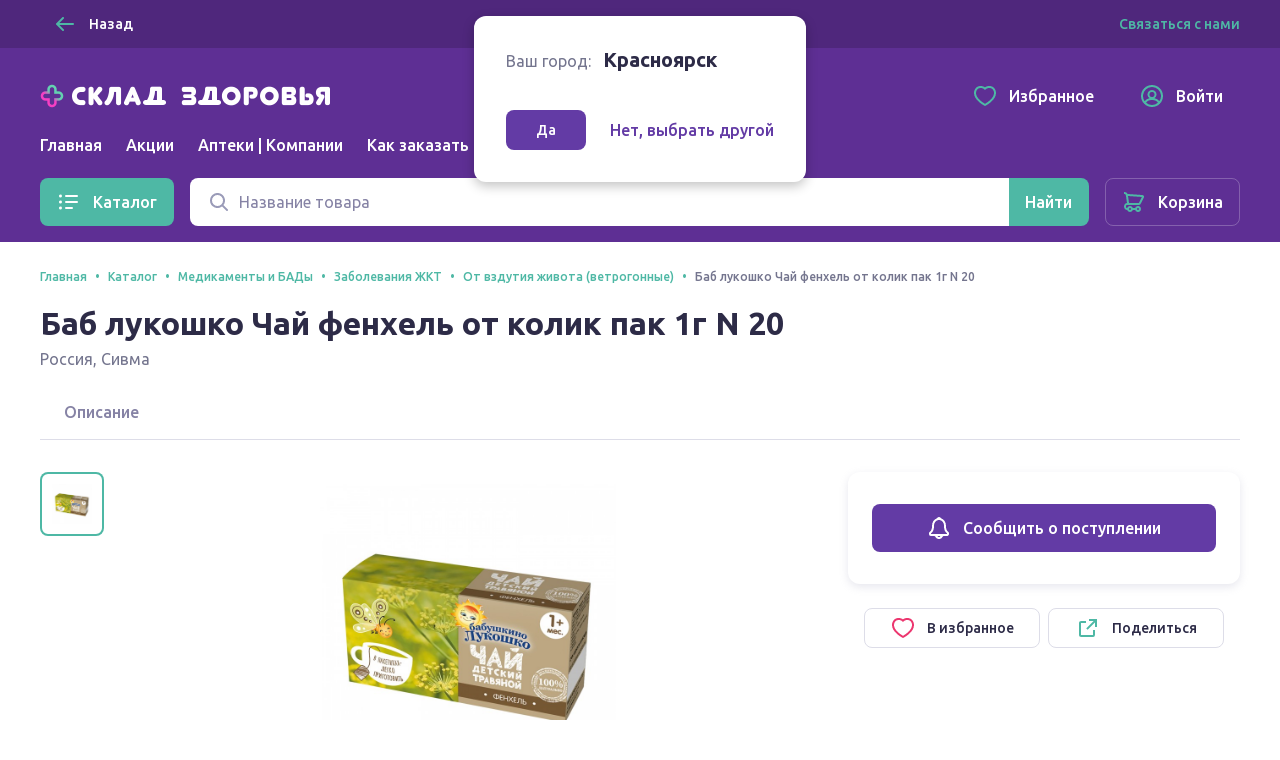

--- FILE ---
content_type: text/html; charset=utf-8
request_url: https://sklad-zdorovo.ru/krasnoyarsk/catalog/Bab-lukoshko-Chay-fenhel-ot-kolik-pak-1g-N-20_478411544
body_size: 27855
content:
<!doctype html>
<html data-n-head-ssr lang="ru" data-n-head="%7B%22lang%22:%7B%22ssr%22:%22ru%22%7D%7D">
  <head >
    <title>Баб лукошко Чай фенхель от колик пак 1г N 20 купить в Красноярске, описание и инструкция по применению лекарства, купить Баб лукошко Чай фенхель от колик пак 1г N 20 заказ на sklad-zdorovo.ru</title><meta data-n-head="ssr" charset="utf-8"><meta data-n-head="ssr" name="format-detection" content="telephone=no"><meta data-n-head="ssr" name="staticurl" content="/userfiles" value="/userfiles"><meta data-n-head="ssr" name="viewport" content="width=device-width, initial-scale=1, shrink-to-fit=no"><meta data-n-head="ssr" property="og:site_name" content="Склад здоровья"><meta data-n-head="ssr" name="msapplication-TileColor" content="#633ba5"><meta data-n-head="ssr" name="theme-color" content="#633ba5"><meta data-n-head="ssr" name="urlbase" content="/krasnoyarsk"><meta data-n-head="ssr" name="linkbase" content="/krasnoyarsk"><meta data-n-head="ssr" property="globalcityid" content="22"><meta data-n-head="ssr" property="globalcityname" content="Красноярск"><meta data-n-head="ssr" property="location" content="Красноярский край Красноярск"><meta data-n-head="ssr" data-hid="keywords" name="keywords" content="Баб лукошко Чай фенхель от колик пак 1г N 20 купить в Красноярске, описание и инструкция по применению лекарства, купить Баб лукошко Чай фенхель от колик пак 1г N 20 заказ на sklad-zdorovo.ru"><meta data-n-head="ssr" data-hid="og:type" property="og:type" content="product"><meta data-n-head="ssr" data-hid="og:title" property="og:title" content="Баб лукошко Чай фенхель от колик пак 1г N 20 купить"><meta data-n-head="ssr" data-hid="description" name="description" content="Купить Баб лукошко Чай фенхель от колик пак 1г N 20 дешево в интернет аптеке Склад здоровья в Красноярске, можно купить из наличия или заказать"><meta data-n-head="ssr" data-hid="og:description" name="og:description" content="Купить Баб лукошко Чай фенхель от колик пак 1г N 20 дешево в интернет аптеке Склад здоровья в Красноярске, можно купить из наличия или заказать"><meta data-n-head="ssr" data-hid="og:url" property="og:url" content="https://sklad-zdorovo.ru/krasnoyarsk/catalog/Bab-lukoshko-Chay-fenhel-ot-kolik-pak-1g-N-20_478411544"><meta data-n-head="ssr" data-hid="og:image" property="og:image" content="https://sklad-zdorovo.ru/images/goods/478411544.jpg"><meta data-n-head="ssr" data-hid="og:image:height" property="og:image:height" content="420"><meta data-n-head="ssr" data-hid="og:image:width" property="og:image:width" content="420"><link data-n-head="ssr" rel="apple-touch-icon" sizes="60x60" href="/userfiles/site/apple-touch-icon-60x60.png"><link data-n-head="ssr" rel="apple-touch-icon" sizes="76x76" href="/userfiles/site/apple-touch-icon-76x76.png"><link data-n-head="ssr" rel="apple-touch-icon" sizes="120x120" href="/userfiles/site/apple-touch-icon-120x120.png"><link data-n-head="ssr" rel="apple-touch-icon" sizes="152x152" href="/userfiles/site/apple-touch-icon-152x152.png"><link data-n-head="ssr" rel="apple-touch-icon" sizes="180x180" href="/userfiles/site/apple-touch-icon-180x180.png"><link data-n-head="ssr" rel="icon" type="image/png" sizes="16x16" href="/favicon.ico"><link data-n-head="ssr" rel="icon" type="image/png" sizes="32x32" href="/favicon.ico"><link data-n-head="ssr" rel="icon" type="image/png" sizes="96x96" href="/favicon.ico"><link data-n-head="ssr" rel="icon" type="image/png" sizes="120x120" href="/favicon.ico"><link data-n-head="ssr" rel="manifest" href="/userfiles/site/site.webmanifest"><link data-n-head="ssr" rel="mask-icon" href="/userfiles/site/safari-pinned-tab.svg" color="#633ba5"><link data-n-head="ssr" data-hid="canonical" href="https://sklad-zdorovo.ru/krasnoyarsk/catalog/Bab-lukoshko-Chay-fenhel-ot-kolik-pak-1g-N-20_478411544" rel="canonical"><link rel="modulepreload" href="/_nuxt/js/ed796bb2d18245284811.js" as="script"><link rel="modulepreload" href="/_nuxt/js/e2dfdd88b41d551dfdd9.js" as="script"><link rel="preload" href="/_nuxt/css/5bd0246d2d7aec9c9238.css" as="style"><link rel="modulepreload" href="/_nuxt/js/49e020148bf2ec7e6047.js" as="script"><link rel="preload" href="/_nuxt/css/49d95d5146ea63ac1999.css" as="style"><link rel="modulepreload" href="/_nuxt/js/dd0b04bfde3aa7ce153c.js" as="script"><link rel="preload" href="/_nuxt/css/6ff39c4596c46b7796e6.css" as="style"><link rel="modulepreload" href="/_nuxt/js/ef2570f08c9d0feb5de7.js" as="script"><link rel="modulepreload" href="/_nuxt/js/51c0c16d26d8b22de693.js" as="script"><link rel="modulepreload" href="/_nuxt/js/150469c00060d1c69108.js" as="script"><link rel="modulepreload" href="/_nuxt/js/256ef703b6a5a0ecd545.js" as="script"><link rel="modulepreload" href="/_nuxt/js/b2ebd008d407e2702dc6.js" as="script"><link rel="modulepreload" href="/_nuxt/js/5cbc93d6a23bb8027116.js" as="script"><link rel="stylesheet" href="/_nuxt/css/5bd0246d2d7aec9c9238.css"><link rel="stylesheet" href="/_nuxt/css/49d95d5146ea63ac1999.css"><link rel="stylesheet" href="/_nuxt/css/6ff39c4596c46b7796e6.css">

    <!-- Other -->
    <script src="https://sso-forms-prod.t-static.ru/tid/widget.js"></script>
    <script src="https://telegram.org/js/telegram-web-app.js"></script>
    <script>window.yaContextCb=window.yaContextCb||[]</script>
    <script src="https://yandex.ru/ads/system/context.js" async></script>
    <script async type="text/javascript" src="https://static.xoalt.com/engine/engine.js"></script>

    

    <!-- Yandex.Metrika counter -->
    
    <script type="text/javascript">!function(e,a,t,n,c,r,m){e.ym=e.ym||function(){(e.ym.a=e.ym.a||[]).push(arguments)},e.ym.l=1*new Date,r=a.createElement(t),m=a.getElementsByTagName(t)[0],r.async=1,r.src="https://mc.yandex.ru/metrika/tag.js",m.parentNode.insertBefore(r,m)}(window,document,"script"),ym("31566508","init",{clickmap:!0,trackLinks:!0,accurateTrackBounce:!0,webvisor:!0,ecommerce:"yaDataLayer"}),window.yaDataLayer=window.yaDataLayer||[]</script>
    
    <!-- /Yandex.Metrika counter -->

    <!-- Global site tag (gtag.js) - Google Analytics -->
    
    <script async src="https://www.googletagmanager.com/gtag/js?id=UA-65450830-1&l=gDataLayer"></script>
    <script>function gtag(){gDataLayer.push(arguments)}window.gDataLayer=window.gDataLayer||[],gtag("js",new Date),gtag("config","UA-65450830-1")</script>
    
    <!-- /Global site tag (gtag.js) - Google Analytics -->

    <!-- RetailRocket tracker -->
    
    <script type="text/javascript">var rrPartnerId="59196de265bf19340caf0bc0",rrApi={},rrApiOnReady=rrApiOnReady||[];rrApi.addToBasket=rrApi.order=rrApi.categoryView=rrApi.view=rrApi.recomMouseDown=rrApi.recomAddToCart=function(){},function(r){var e,t=r.getElementsByTagName("script")[0];r.getElementById("rrApi-jssdk")||((e=r.createElement("script")).id="rrApi-jssdk",e.async=!0,e.src="//cdn.retailrocket.ru/content/javascript/tracking.js",t.parentNode.insertBefore(e,t))}(document)</script>
    
    <!-- /RetailRocket tracker -->

    <!-- Top.Mail.Ru counter -->
    
      <script type="text/javascript">var _tmr=window._tmr||(window._tmr=[]);_tmr.push({id:"3637669",type:"pageView",start:(new Date).getTime()}),function(e,t,r){if(!e.getElementById(r)){var n=e.createElement("script");n.type="text/javascript",n.async=!0,n.id=r,n.src="https://top-fwz1.mail.ru/js/code.js";var a=function(){var t=e.getElementsByTagName("script")[0];t.parentNode.insertBefore(n,t)};"[object Opera]"==t.opera?e.addEventListener("DOMContentLoaded",a,!1):a()}}(document,window,"tmr-code")</script>
      <noscript><div><img src="https://top-fwz1.mail.ru/counter?id=3637669;js=na" style="position:absolute;left:-9999px" alt="Top.Mail.Ru"></div></noscript>
    
    <!-- /Top.Mail.Ru counter -->
     
    
  </head>
  <body >
    <div data-server-rendered="true" id="__nuxt"><!----><div id="__layout"><div class="layout-default"><header class="layout-default__header"><div class="layout-top-bar text_size_small text_weight_medium layout-default__topbar"><div class="layout-top-bar__container container"><button tabindex="0" type="button" class="ui-button layout-back-button layout-top-bar__city ui-button_theme_ghost ui-button_corners_smooth ui-button_size_small"><span class="ui-button__inner"><i class="ui-icon ui-icon_size_24 ui-icon_arrow-left ui-button__icon ui-button__icon_prefix"><svg xmlns="http://www.w3.org/2000/svg" viewBox="0 0 24 24" height="24" width="24" class="ui-icon__svg"><path fill-rule="evenodd" d="M10.707 5.293a1 1 0 00-1.414 0l-6 6a1 1 0 000 1.414l6 6a1 1 0 001.414-1.414L6.414 13H20a1 1 0 100-2H6.414l4.293-4.293a1 1 0 000-1.414z" clip-rule="evenodd"></path></svg></i> <span class="ui-button__content">
  Назад
</span> <!----></span> <!----></button> <div class="layout-city text layout-top-bar__city"><i class="ui-icon ui-icon_size_16 ui-icon_pin-fill layout-city__element"><svg xmlns="http://www.w3.org/2000/svg" viewBox="0 0 16 16" height="16" width="16" class="ui-icon__svg"><path fill-rule="evenodd" d="M13.6 6.444C13.6 11.111 8 15 8 15s-5.6-3.889-5.6-8.556C2.4 3.438 4.907 1 8 1c3.093 0 5.6 2.438 5.6 5.444zM8 9.1a2.5 2.5 0 100-5 2.5 2.5 0 000 5z" clip-rule="evenodd"></path></svg></i> <span class="layout-city__element">Ваш город:</span> <a tabindex="0" class="ui-link city-link layout-city__element ui-link_theme_primary"><!----> <span class="ui-link__text">
    Красноярск
  </span> <!----></a></div> <div class="layout-contacts layout-top-bar__contacts desktop-content"><div class="v-popover ui-popover-trigger layout-contacts__element"><div class="trigger" style="display:inline-block;"><a tabindex="0" class="ui-link ui-link_theme_primary"><!----> <span class="ui-link__text">
      Связаться с нами
    </span> <!----></a>  </div> <div id="popover_ojqal47x4p" aria-hidden="true" tabindex="0" class="ui-popover ui-popover_theme_light" style="visibility:hidden;"><div class="ui-popover__inner ui-popover__inner_size_default"><div class="ui-popover__content ui-popover__content_theme_light" style="position:relative;"><div><div class="ui-list layout-contacts__menu text text_size_small"><ul class="ui-list__inner text text_weight_medium"><li class="ui-list-item ui-list-item_size_small"><a href="mailto:help@sklad-zdorovo.ru" tabindex="0" target="_blank" class="ui-list-item__inner ui-list-item__inner_link ui-list-item__inner_interactive"><span class="ui-list-item__icon ui-list-item__icon_prefix ui-list-item__icon_size_24"><i class="ui-icon ui-icon_size_24 ui-icon_mail"><svg xmlns="http://www.w3.org/2000/svg" viewBox="0 0 24 24" height="24" width="24" class="ui-icon__svg"><path d="M14.25 8.222c0-1.12-1.536-1.855-2.25-.453-.714-1.402-2.25-.666-2.25.453 0 .814.61 1.336 1.38 1.996.277.237.573.49.87.782.296-.291.593-.545.869-.782.77-.66 1.38-1.182 1.38-1.996z"></path><path fill-rule="evenodd" d="M3 22a2 2 0 01-2-2V9.641a2 2 0 01.982-1.722l7.983-4.717a4 4 0 014.07 0l7.982 4.717A2 2 0 0123 9.641V19.97A2.002 2.002 0 0121.016 22L21 22H3zm18-4.376V10l-5.143 4.286L21 17.624zm-6.888-4.487l5.312-4.427-6.407-3.786a2 2 0 00-2.035 0L4.576 8.71l5.312 4.427a4.001 4.001 0 014.224 0zm-5.969 1.149L3 10v7.624l5.143-3.338zM3 20h18l-7.772-5.045a2 2 0 00-2.456 0L3 20z" clip-rule="evenodd"></path></svg></i></span> <span class="ui-list-item__content">
          help@sklad-zdorovo.ru
        </span> <!----></a></li> <li class="ui-list-item ui-list-item_size_small"><a href="tg://resolve?domain=sklad_zdorovo_bot" tabindex="0" class="ui-list-item__inner ui-list-item__inner_link ui-list-item__inner_interactive"><span class="ui-list-item__icon ui-list-item__icon_prefix ui-list-item__icon_size_24"><i class="ui-icon ui-icon_size_24 ui-icon_telegram"><svg xmlns="http://www.w3.org/2000/svg" viewBox="0 0 24 24" height="24" width="24" class="ui-icon__svg"><path d="M22.442 4.666l-3.185 15.227c-.25 1.085-.828 1.373-1.733.862l-4.825-3.64-2.343 2.3c-.312.318-.64.478-.983.478l.374-5.028 8.948-8.236c.218-.224.218-.351 0-.383-.188-.064-.39-.016-.61.144L7.03 13.524l-4.778-1.532c-.53-.16-.78-.399-.75-.718.032-.32.36-.59.984-.814l18.598-7.374c.468-.16.843-.096 1.124.191.281.255.36.718.234 1.389z"></path></svg></i></span> <span class="ui-list-item__content">
          @sklad_zdorovo_bot
        </span> <!----></a></li></ul></div></div> <div tabindex="-1" class="resize-observer" data-v-8859cc6c></div></div> <div class="ui-popover__arrow ui-popover__arrow_theme_light"></div></div></div></div></div></div></div> <div class="layout-app-bar layout-default__app-bar"><div class="layout-app-bar__container container"><div class="layout-app-bar__navigation"><div class="layout-app-bar__logo-area"><a href="/" aria-label="Главная" class="link-active"><img src="/_nuxt/img/c82967e.png" srcset="/_nuxt/img/c82967e.png 1x, /_nuxt/img/41cd7c4.png 2x" alt="Склад здоровья" width="300" height="25" class="layout-app-bar__logo"></a></div> <nav class="layout-app-bar__desktop-navigation"><ul class="layout-menu text text_weight_medium"><li class="layout-menu__item"><a href="/krasnoyarsk/" class="layout-menu__link">
      Главная
    </a></li><li class="layout-menu__item"><a href="/krasnoyarsk/sales" class="layout-menu__link">
      Акции
    </a></li><li class="layout-menu__item"><a href="/krasnoyarsk/apteki" class="layout-menu__link">
      Аптеки | Компании
    </a></li><li class="layout-menu__item"><a href="/help/order" class="layout-menu__link">
      Как заказать
    </a></li></ul></nav> <div class="layout-app-bar__controls"><a href="/favorites" tabindex="0" class="ui-button layout-app-bar__controls-item ui-button_theme_ghost ui-button_corners_smooth ui-button_size_default"><span class="ui-button__inner"><i class="ui-icon ui-icon_size_24 ui-icon_heart ui-button__icon ui-button__icon_prefix"><svg xmlns="http://www.w3.org/2000/svg" viewBox="0 0 24 24" height="24" width="24" class="ui-icon__svg"><path fill-rule="evenodd" d="M11.99 3.387a6.307 6.307 0 00-1.068-.663C9.832 2.188 8.85 2 7.455 2 3.716 2 1 5.078 1 9.075c0 3.02 1.694 5.935 4.849 8.755 1.656 1.48 3.77 2.945 5.285 3.724L12 22l.866-.446c1.515-.78 3.63-2.244 5.285-3.724C21.306 15.01 23 12.094 23 9.075 23 5.12 20.258 2.015 16.553 2c-1.447 0-2.38.171-3.45.692a6.172 6.172 0 00-1.113.695zM16.549 4c-1.235 0-1.848.138-2.572.49-.27.131-.52.288-.753.47l-1.223.96-1.231-.948a4.305 4.305 0 00-.73-.454C9.285 4.148 8.62 4 7.455 4 5.008 4 3 5.986 3 9.075c0 2.213 1.235 4.63 4.182 7.264 1.53 1.367 3.477 2.713 4.818 3.412 1.34-.699 3.288-2.045 4.818-3.412C19.765 13.705 21 11.289 21 9.075 21 6.034 18.97 4.012 16.549 4z" clip-rule="evenodd"></path></svg></i> <span class="ui-button__content">Избранное</span> <!----></span> <!----></a> <a href="/profile" tabindex="0" class="ui-button layout-app-bar__controls-item ui-button_theme_ghost ui-button_corners_smooth ui-button_size_default"><span class="ui-button__inner"><i class="ui-icon ui-icon_size_24 ui-icon_user ui-button__icon ui-button__icon_prefix"><svg xmlns="http://www.w3.org/2000/svg" viewBox="0 0 24 24" height="24" width="24" class="ui-icon__svg"><path fill-rule="evenodd" d="M6.14 18.831A8.965 8.965 0 0012 21a8.965 8.965 0 005.86-2.169l-.004-.009a4.327 4.327 0 00-.813-1.115c-.8-.8-2.29-1.707-5.043-1.707s-4.243.907-5.043 1.707a4.328 4.328 0 00-.813 1.115l-.004.01zm-1.418-1.536a9 9 0 1114.556 0 6.474 6.474 0 00-.82-1.002c-.857-.856-2.126-1.658-3.963-2.047a4.5 4.5 0 10-4.99 0c-1.837.389-3.106 1.19-3.962 2.047a6.472 6.472 0 00-.821 1.002zM1 12c0 6.075 4.925 11 11 11s11-4.925 11-11S18.075 1 12 1 1 5.925 1 12zm11-4a2.5 2.5 0 100 5 2.5 2.5 0 000-5z" clip-rule="evenodd"></path></svg></i> <span class="ui-button__content">Войти</span> <!----></span> <!----></a> <img src="/userfiles/images/brand-logo.png" alt="Склад здоровья" class="layout-app-bar__new-logo"></div> <div class="layout-mobile-menu layout-app-bar__mobile-menu"><button tabindex="0" aria-label="Меню" type="button" class="ui-button layout-mobile-menu__toggler ui-button_theme_ghost ui-button_corners_smooth ui-button_size_default ui-button_square"><span class="ui-button__inner"><!----> <span class="ui-button__content"><i class="ui-icon ui-icon_size_24 ui-icon_menu layout-header__mobile-menu-icon"><svg xmlns="http://www.w3.org/2000/svg" viewBox="0 0 24 24" height="24" width="24" class="ui-icon__svg"><path d="M3 7a1 1 0 011-1h16a1 1 0 110 2H4a1 1 0 01-1-1zM3 12a1 1 0 011-1h16a1 1 0 110 2H4a1 1 0 01-1-1zM4 16a1 1 0 100 2h16a1 1 0 100-2H4z"></path></svg></i></span> <!----></span> <!----></button> <!----></div></div> <div tabindex="-1" class="ui-dropdown layout-app-bar__search"><form class="layout-search-form"><div class="ui-input-group"><!----> <div class="ui-input-group__part ui-input-group__part_inner"><div class="ui-input ui-input_theme_white ui-input_size_default ui-input_icon_prefix"><span class="ui-input__icon ui-input__icon_prefix"><i class="ui-icon ui-icon_size_24 ui-icon_search"><svg xmlns="http://www.w3.org/2000/svg" viewBox="0 0 24 24" height="24" width="24" class="ui-icon__svg"><path fill-rule="evenodd" d="M10.5 5a5.5 5.5 0 100 11 5.5 5.5 0 000-11zM3 10.5a7.5 7.5 0 1113.463 4.55l4.244 4.243a1 1 0 01-1.414 1.414l-4.244-4.244A7.5 7.5 0 013 10.5z" clip-rule="evenodd"></path></svg></i></span> <input type="text" value="" placeholder="Название товара" title="Поиск" aria-label="Поиск" name="q" autocomplete="off" class="ui-input__field"> <span><!----></span> </div></div> <div class="ui-input-group__part ui-input-group__part_append"><button tabindex="0" aria-label="Найти" type="submit" class="ui-button ui-button_theme_primary ui-button_corners_smooth ui-button_size_default"><span class="ui-button__inner"><!----> <span class="ui-button__content"><i class="ui-icon ui-icon_size_24 ui-icon_search 
            layout-search-form__search-label
            layout-search-form__search-label_mobile
          "><svg xmlns="http://www.w3.org/2000/svg" viewBox="0 0 24 24" height="24" width="24" class="ui-icon__svg"><path fill-rule="evenodd" d="M10.5 5a5.5 5.5 0 100 11 5.5 5.5 0 000-11zM3 10.5a7.5 7.5 0 1113.463 4.55l4.244 4.243a1 1 0 01-1.414 1.414l-4.244-4.244A7.5 7.5 0 013 10.5z" clip-rule="evenodd"></path></svg></i> <span class="
            layout-search-form__search-label
            layout-search-form__search-label_desktop
          ">Найти</span></span> <!----></span> <!----></button></div></div></form> <!----></div></div></div></header> <div class="layout-catalog-bar layout-default__catalog-bar desktop-content"><div class="layout-catalog-bar__container container"><div class="layout-catalog-bar__catalog-trigger"><button tabindex="0" type="button" class="ui-button ui-button_theme_primary ui-button_corners_smooth ui-button_size_default"><span class="ui-button__inner"><i class="ui-icon ui-icon_size_24 ui-icon_list ui-button__icon ui-button__icon_prefix"><svg xmlns="http://www.w3.org/2000/svg" viewBox="0 0 24 24" height="24" width="24" class="ui-icon__svg"><path d="M3.5 4.5a1.5 1.5 0 100 3 1.5 1.5 0 000-3zM9 5a1 1 0 000 2h11a1 1 0 100-2H9zM3.5 10.5a1.5 1.5 0 100 3 1.5 1.5 0 000-3zM9 11a1 1 0 100 2h11a1 1 0 100-2H9zM2 18a1.5 1.5 0 113 0 1.5 1.5 0 01-3 0zM8 18a1 1 0 011-1h6a1 1 0 110 2H9a1 1 0 01-1-1z"></path></svg></i> <span class="ui-button__content">
          Каталог
        </span> <!----></span> <!----></button></div> <div tabindex="-1" class="ui-dropdown layout-catalog-bar__search"><form class="layout-search-form"><div class="ui-input-group"><!----> <div class="ui-input-group__part ui-input-group__part_inner"><div class="ui-input ui-input_theme_white ui-input_size_default ui-input_icon_prefix"><span class="ui-input__icon ui-input__icon_prefix"><i class="ui-icon ui-icon_size_24 ui-icon_search"><svg xmlns="http://www.w3.org/2000/svg" viewBox="0 0 24 24" height="24" width="24" class="ui-icon__svg"><path fill-rule="evenodd" d="M10.5 5a5.5 5.5 0 100 11 5.5 5.5 0 000-11zM3 10.5a7.5 7.5 0 1113.463 4.55l4.244 4.243a1 1 0 01-1.414 1.414l-4.244-4.244A7.5 7.5 0 013 10.5z" clip-rule="evenodd"></path></svg></i></span> <input type="text" value="" placeholder="Название товара" title="Поиск" aria-label="Поиск" name="q" autocomplete="off" class="ui-input__field"> <span><!----></span> </div></div> <div class="ui-input-group__part ui-input-group__part_append"><button tabindex="0" aria-label="Найти" type="submit" class="ui-button ui-button_theme_primary ui-button_corners_smooth ui-button_size_default"><span class="ui-button__inner"><!----> <span class="ui-button__content"><i class="ui-icon ui-icon_size_24 ui-icon_search 
            layout-search-form__search-label
            layout-search-form__search-label_mobile
          "><svg xmlns="http://www.w3.org/2000/svg" viewBox="0 0 24 24" height="24" width="24" class="ui-icon__svg"><path fill-rule="evenodd" d="M10.5 5a5.5 5.5 0 100 11 5.5 5.5 0 000-11zM3 10.5a7.5 7.5 0 1113.463 4.55l4.244 4.243a1 1 0 01-1.414 1.414l-4.244-4.244A7.5 7.5 0 013 10.5z" clip-rule="evenodd"></path></svg></i> <span class="
            layout-search-form__search-label
            layout-search-form__search-label_desktop
          ">Найти</span></span> <!----></span> <!----></button></div></div></form> <!----></div> <a href="/shopcart" tabindex="0" class="ui-button ui-button_theme_ghost ui-button_corners_smooth ui-button_size_default ui-button_outline"><span class="ui-button__inner"><i class="ui-icon ui-icon_size_24 ui-icon_cart ui-button__icon ui-button__icon_prefix"><svg xmlns="http://www.w3.org/2000/svg" viewBox="0 0 24 24" height="24" width="24" class="ui-icon__svg"><path fill-rule="evenodd" d="M6.071 4.003c-.177 0-.349.02-.511.057a4.344 4.344 0 00-.853-1.267C4.138 2.224 3.242 2 2 2v2c.758 0 1.195.11 1.293.207C3.67 4.585 4 5.353 4 6l.01.141.98 6.86C3.5 13 2 14.5 2 16.5s1.5 3.5 2.943 3.498h.227a3.001 3.001 0 005.66.002h2.34a3.001 3.001 0 100-2h-2.34a3.001 3.001 0 00-5.66 0H5c-.5 0-1-.5-1-1.5s.5-1.5 1.05-1.501h1.974l.014.001h10.079l.148-.047a2.625 2.625 0 001.652-1.55l.448-.887 1.053-2.092c.845-1.683 1.377-2.752 1.495-3.015.604-1.349-.62-2.387-1.872-2.409L6.07 4.003zM16.77 13H7.113a.17.17 0 01-.123-.14L6.01 6l13.883.995c-.242.495-.684 1.38-1.262 2.531l-.015.029c-.33.657-.683 1.36-1.037 2.06l-.471.934-.05.113a.625.625 0 01-.289.338zM16 20a1 1 0 100-2 1 1 0 000 2zm-7-1a1 1 0 11-2 0 1 1 0 012 0z" clip-rule="evenodd"></path></svg></i> <span class="ui-button__content">Корзина</span> <!----></span> <!----></a></div></div> <div class="layout-default__search-bar"><div tabindex="-1" class="ui-dropdown layout-default__search"><form class="layout-search-form"><div class="ui-input-group"><!----> <div class="ui-input-group__part ui-input-group__part_inner"><div class="ui-input ui-input_theme_white ui-input_size_default ui-input_icon_prefix"><span class="ui-input__icon ui-input__icon_prefix"><i class="ui-icon ui-icon_size_24 ui-icon_search"><svg xmlns="http://www.w3.org/2000/svg" viewBox="0 0 24 24" height="24" width="24" class="ui-icon__svg"><path fill-rule="evenodd" d="M10.5 5a5.5 5.5 0 100 11 5.5 5.5 0 000-11zM3 10.5a7.5 7.5 0 1113.463 4.55l4.244 4.243a1 1 0 01-1.414 1.414l-4.244-4.244A7.5 7.5 0 013 10.5z" clip-rule="evenodd"></path></svg></i></span> <input type="text" value="" placeholder="Название товара" title="Поиск" aria-label="Поиск" name="q" autocomplete="off" class="ui-input__field"> <span><!----></span> </div></div> <div class="ui-input-group__part ui-input-group__part_append"><button tabindex="0" aria-label="Найти" type="submit" class="ui-button ui-button_theme_primary ui-button_corners_smooth ui-button_size_default"><span class="ui-button__inner"><!----> <span class="ui-button__content"><i class="ui-icon ui-icon_size_24 ui-icon_search 
            layout-search-form__search-label
            layout-search-form__search-label_mobile
          "><svg xmlns="http://www.w3.org/2000/svg" viewBox="0 0 24 24" height="24" width="24" class="ui-icon__svg"><path fill-rule="evenodd" d="M10.5 5a5.5 5.5 0 100 11 5.5 5.5 0 000-11zM3 10.5a7.5 7.5 0 1113.463 4.55l4.244 4.243a1 1 0 01-1.414 1.414l-4.244-4.244A7.5 7.5 0 013 10.5z" clip-rule="evenodd"></path></svg></i> <span class="
            layout-search-form__search-label
            layout-search-form__search-label_desktop
          ">Найти</span></span> <!----></span> <!----></button></div></div></form> <!----></div></div> <!----> <div class="layout-city-confirm-dialog"><div class="text"><span class="layout-city-confirm-dialog__label">Ваш город:</span> <span class="
        layout-city-confirm-dialog__city
        text text_size_title text_weight_bold
      ">
      Красноярск
    </span></div> <div class="layout-city-confirm-dialog__controls"><button tabindex="0" type="button" class="ui-button layout-city-confirm-dialog__confirm ui-button_theme_secondary ui-button_corners_smooth ui-button_size_small"><span class="ui-button__inner"><!----> <span class="ui-button__content">
      Да
    </span> <!----></span> <!----></button> <a tabindex="0" class="ui-link layout-city-confirm-dialog__reset ui-link_theme_secondary"><!----> <span class="ui-link__text"><span class="text text_weight_medium">Нет, выбрать другой</span></span> <!----></a></div></div> <div class="layout-default__page"><main itemtype="https://schema.org/Product" itemscope="itemscope" class="goods-details-page page"><meta content="/images/goods/478411544.jpg" itemprop="image"> <div xoalt-data-spot="34154" xoalt-data-format="auto" class="adsbyxoalt goods-details-page__side-ad-1 container" style="width: 100%; height: 100%"></div> <header class="page-header container"><div itemtype="http://schema.org/BreadcrumbList" itemscope="itemscope" class="ui-breadcrumbs text text_weight_medium page-header__breadcrumbs text text_size_caption"><ul class="ui-breadcrumbs__list"><li itemprop="itemListElement" itemtype="https://schema.org/ListItem" itemscope="itemscope" class="ui-breadcrumbs__item"><a href="/krasnoyarsk/" tabindex="0" itemprop="item" class="ui-link link-active ui-link_theme_primary"><!----> <span class="ui-link__text"><span itemprop="name">Главная</span> <meta itemprop="position" content="1"></span> <!----></a></li><li itemprop="itemListElement" itemtype="https://schema.org/ListItem" itemscope="itemscope" class="ui-breadcrumbs__item"><a href="/krasnoyarsk/catalog" tabindex="0" itemprop="item" class="ui-link link-active ui-link_theme_primary"><!----> <span class="ui-link__text"><span itemprop="name">Каталог</span> <meta itemprop="position" content="2"></span> <!----></a></li><li itemprop="itemListElement" itemtype="https://schema.org/ListItem" itemscope="itemscope" class="ui-breadcrumbs__item"><a href="/krasnoyarsk/catalog/medikamenty-i-bady" tabindex="0" itemprop="item" class="ui-link ui-link_theme_primary"><!----> <span class="ui-link__text"><span itemprop="name">Медикаменты и БАДы</span> <meta itemprop="position" content="3"></span> <!----></a></li><li itemprop="itemListElement" itemtype="https://schema.org/ListItem" itemscope="itemscope" class="ui-breadcrumbs__item"><a href="/krasnoyarsk/catalog/medikamenty-i-bady/zabolevaniya-zhkt" tabindex="0" itemprop="item" class="ui-link ui-link_theme_primary"><!----> <span class="ui-link__text"><span itemprop="name">Заболевания ЖКТ</span> <meta itemprop="position" content="4"></span> <!----></a></li><li itemprop="itemListElement" itemtype="https://schema.org/ListItem" itemscope="itemscope" class="ui-breadcrumbs__item"><a href="/krasnoyarsk/catalog/medikamenty-i-bady/zabolevaniya-zhkt/ot-vzdutiya-zhivota-_vetrogonnye_" tabindex="0" itemprop="item" class="ui-link ui-link_theme_primary"><!----> <span class="ui-link__text"><span itemprop="name">От вздутия живота (ветрогонные)</span> <meta itemprop="position" content="5"></span> <!----></a></li><li itemprop="itemListElement" itemtype="https://schema.org/ListItem" itemscope="itemscope" class="ui-breadcrumbs__item"><span itemprop="item"><span itemprop="name">Баб лукошко Чай фенхель от колик пак 1г N 20</span> <meta itemprop="position" content="6"></span></li></ul></div> <h1 class="text text_size_display-1 text_weight_bold"><span itemprop="name">Баб лукошко Чай фенхель от колик пак 1г N 20</span></h1> <div class="page-header__description"><div itemprop="manufacturer" itemtype="https://schema.org/Organization" itemscope="itemscope"><span itemtype="location">Россия</span>,
        <span itemtype="legalName">Сивма</span></div> <!----></div> <!----></header> <section class="container"><div class="goods-details-page__details content-section"><div class="ui-tabs text text_weight_medium goods-details-page__tabs conainer-ignore-mobile"><!----> <ul class="ui-tabs__list"><li><a href="#description" tabindex="0" class="ui-tabs__item">
        Описание
      </a></li></ul> <!----></div> <div class="goods-gallery 
          goods-details-page__gallery goods-details-page__details-part
          content-section-small
        "><div class="goods-gallery__view"><div class="goods-gallery__active-picture-area goods-gallery__active-picture-area_gallery_trigger"><img src="/images/goods/478411544.jpg" srcset="/images/goods/478411544.jpg 1x" loading="lazy" alt="Баб лукошко Чай фенхель от колик пак 1г N 20" class="goods-photo goods-gallery__picture"></div> <div class="goods-gallery__append"><p class="
              goods-details-page__note
              text text_size_caption text_align_center
            ">
            Внешний вид товара может отличаться от изображённого на фотографии
          </p></div></div> <div class="goods-gallery__sidebar"><ul class="goods-gallery__preview-list"><li class="goods-gallery__preview-item"><div tabindex="0" class="goods-gallery__preview goods-gallery__preview_active"><img src="/images/goods/478411544.jpg" srcset="/images/goods/478411544.jpg 1x" loading="lazy" alt="Баб лукошко Чай фенхель от колик пак 1г N 20" class="goods-photo goods-gallery__picture"></div></li> <!----></ul></div> <div tabindex="-1" class="ui-overlay ui-modal-overlay ui-gallery-modal ui-modal-overlay_fullscreen" style="display:none;"><div class="ui-overlay__inner"><div class="ui-modal ui-modal_fullscreen "><div><button tabindex="0" aria-label="Закрыть" type="button" class="ui-button ui-modal__close-button ui-button_theme_white ui-button_corners_smooth ui-button_size_small ui-button_square"><span class="ui-button__inner"><!----> <span class="ui-button__content"><i class="ui-icon ui-icon_size_24 ui-icon_mark"><svg xmlns="http://www.w3.org/2000/svg" viewBox="0 0 24 24" height="24" width="24" class="ui-icon__svg"><path d="M18.364 5.636a1 1 0 00-1.414 0L12 10.586l-4.95-4.95A1 1 0 005.636 7.05l4.95 4.95-4.95 4.95a1 1 0 001.414 1.414l4.95-4.95 4.95 4.95a1 1 0 001.414-1.414L13.414 12l4.95-4.95a1 1 0 000-1.414z"></path></svg></i></span> <!----></span> <!----></button></div> <!----> <div class="ui-modal__content"><ul class="ui-gallery-modal__sidebar ui-gallery-modal__preview-list"><li class="ui-gallery-modal__preview-item"><div tabindex="0" class="ui-gallery-modal__preview ui-gallery-modal__preview_active"><img src="/images/goods/478411544.jpg" class="ui-gallery-modal__picture ui-gallery-modal__picture_preview"></div></li></ul> <div class="ui-gallery-modal__inner"><!----> <div class="ui-gallery-modal__active-picture-box"><div class="ui-gallery-modal__active-picture ui-gallery-modal__active-picture_single-child" style="background-image:url(/images/goods/478411544.jpg);"></div> <div class="ui-gallery-modal__control ui-gallery-modal__control_prev ui-gallery-modal__control_disabled"><i class="ui-icon ui-icon_size_24 ui-icon_arrow-left ui-gallery-modal__arrow ui-gallery-modal__arrow_prev"><svg xmlns="http://www.w3.org/2000/svg" viewBox="0 0 24 24" height="24" width="24" class="ui-icon__svg"><path fill-rule="evenodd" d="M10.707 5.293a1 1 0 00-1.414 0l-6 6a1 1 0 000 1.414l6 6a1 1 0 001.414-1.414L6.414 13H20a1 1 0 100-2H6.414l4.293-4.293a1 1 0 000-1.414z" clip-rule="evenodd"></path></svg></i></div> <div class="ui-gallery-modal__control ui-gallery-modal__control_next ui-gallery-modal__control_disabled"><i class="ui-icon ui-icon_size_24 ui-icon_arrow-right ui-gallery-modal__arrow ui-gallery-modal__arrow_next"><svg xmlns="http://www.w3.org/2000/svg" viewBox="0 0 24 24" height="24" width="24" class="ui-icon__svg"><path fill-rule="evenodd" d="M13.293 5.293a1 1 0 011.414 0l6 6a1 1 0 010 1.414l-6 6a1 1 0 01-1.414-1.414L17.586 13H4a1 1 0 110-2h13.586l-4.293-4.293a1 1 0 010-1.414z" clip-rule="evenodd"></path></svg></i></div></div></div></div> <!----></div></div></div></div> <aside class="
          goods-details-page__sidebar goods-details-page__details-part
          content-section-small
        "><div class="goods-details-page__side-tools"><div class="goods-offer-panel"><!----> <!----> <!----> <div class="goods-offer-panel__part"><button tabindex="0" type="button" class="ui-button ui-button_theme_secondary ui-button_corners_smooth ui-button_size_default ui-button_fluid"><span class="ui-button__inner"><i class="ui-icon ui-icon_size_24 ui-icon_bell ui-button__icon ui-button__icon_prefix"><svg xmlns="http://www.w3.org/2000/svg" viewBox="0 0 24 24" height="24" width="24" class="ui-icon__svg"><path fill-rule="evenodd" d="M19 10c0-3.837-2-6.565-4.666-7.566-.291-.11-.522-.336-.702-.59a2 2 0 00-3.263-.002c-.18.254-.411.48-.703.59C6.998 3.429 5 6.152 5 10c0 2.634-.531 4.11-1.514 5.18-.164.178-.61.588-.911.865-.38.343-.575.842-.575 1.354v.615a2 2 0 002 2h3.263c.48 0 .872.35 1.073.785.3.653.814 1.158 1.576 1.624a4.074 4.074 0 004.176 0 3.955 3.955 0 001.523-1.679c.196-.413.584-.73 1.041-.73H20c1.105 0 2-.91 2-2.014v-.61c0-.504-.193-.993-.563-1.335-.3-.277-.755-.696-.922-.878C19.532 14.102 19 12.625 19 10zm-5.954 10.715c.378-.23.138-.7-.304-.7h-1.505c-.479 0-.691.451-.283.7.642.392 1.45.392 2.092 0zm5.994-4.188c.157.172.613.6.835.809a.393.393 0 01-.266.678H4.39a.39.39 0 01-.266-.678c.222-.207.677-.633.833-.803C6.294 15.079 7 13.118 7 10c0-3.78 2.333-5.988 5-5.988 2.66 0 5 2.22 5 5.988 0 3.108.706 5.07 2.04 6.527z" clip-rule="evenodd"></path></svg></i> <span class="ui-button__content">Сообщить о поступлении</span> <!----></span> <!----></button></div> <!----></div> <div class="goods-details-page__side-action-row"><button tabindex="0" type="button" class="ui-button goods-favorite-button goods-details-page__side-action ui-button_theme_plain ui-button_corners_smooth ui-button_size_small ui-button_fluid"><span class="ui-button__inner"><!----> <span class="ui-button__content"><span class="goods-favorite-button__inner"><i class="ui-icon ui-icon_size_24 ui-icon_heart goods-favorite-button__icon"><svg xmlns="http://www.w3.org/2000/svg" viewBox="0 0 24 24" height="24" width="24" class="ui-icon__svg"><path fill-rule="evenodd" d="M11.99 3.387a6.307 6.307 0 00-1.068-.663C9.832 2.188 8.85 2 7.455 2 3.716 2 1 5.078 1 9.075c0 3.02 1.694 5.935 4.849 8.755 1.656 1.48 3.77 2.945 5.285 3.724L12 22l.866-.446c1.515-.78 3.63-2.244 5.285-3.724C21.306 15.01 23 12.094 23 9.075 23 5.12 20.258 2.015 16.553 2c-1.447 0-2.38.171-3.45.692a6.172 6.172 0 00-1.113.695zM16.549 4c-1.235 0-1.848.138-2.572.49-.27.131-.52.288-.753.47l-1.223.96-1.231-.948a4.305 4.305 0 00-.73-.454C9.285 4.148 8.62 4 7.455 4 5.008 4 3 5.986 3 9.075c0 2.213 1.235 4.63 4.182 7.264 1.53 1.367 3.477 2.713 4.818 3.412 1.34-.699 3.288-2.045 4.818-3.412C19.765 13.705 21 11.289 21 9.075 21 6.034 18.97 4.012 16.549 4z" clip-rule="evenodd"></path></svg></i> В избранное</span></span> <!----></span> <!----></button> <div class="v-popover ui-popover-trigger goods-share-button goods-details-page__side-action"><div class="trigger" style="display:inline-block;"><button tabindex="0" type="button" class="ui-button ui-button_theme_plain ui-button_corners_smooth ui-button_size_small ui-button_fluid"><span class="ui-button__inner"><i class="ui-icon ui-icon_size_24 ui-icon_external-link ui-button__icon ui-button__icon_prefix"><svg xmlns="http://www.w3.org/2000/svg" viewBox="0 0 24 24" height="24" width="24" class="ui-icon__svg"><path d="M11.704 13.707l7.293-7.293V11h2V3h-8v2h4.586l-7.293 7.293 1.414 1.414z"></path><path d="M19 19v-5h-2v5H5V7h5V5H5a2 2 0 00-2 2v12a2 2 0 002 2h12a2 2 0 002-2z"></path></svg></i> <span class="ui-button__content">Поделиться</span> <!----></span> <!----></button> </div> <div id="popover_ou3td2itbv" aria-hidden="true" class="ui-popover ui-popover_theme_dark" style="visibility:hidden;"><div class="ui-popover__inner ui-popover__inner_size_small"><div class="ui-popover__content ui-popover__content_theme_dark" style="position:relative;"><div><p class="text text_size_small">Ссылка скопирована</p></div> <div tabindex="-1" class="resize-observer" data-v-8859cc6c></div></div> <div class="ui-popover__arrow ui-popover__arrow_theme_dark"></div></div></div></div></div> <div xoalt-data-spot="34155" xoalt-data-format="auto" class="adsbyxoalt goods-details-page__side-ad-2" style="display: inline-block; width: 100%; height: 100%"></div></div></aside> <div class="goods-details-page__other-info"><!----> <section id="description" class="goods-details-page__details-part content-section-large"><h2 class="text text_size_headline text_weight_bold">Описание</h2> <div class="ui-collapsed-content goods-details-page__section-part ui-collapsed-content_collapsed"><div class="ui-collapsed-content__content" style="max-height:312px;"><div itemprop="description" class="custom-html content-text"><div>
	<h3>
		Состав</h3>
	<div>
		<dl>
			<dd>
				Плоды фенхеля.</dd>
		</dl>
	</div>
	<div>
		<dl>
			<dd>
				Без подсластителей и ГМО. Без добавления мальтодекстрина и ароматизаторов.</dd>
		</dl>
	</div>
	<dl>
	</dl>
</div>
<div>
	<h3>
		Описание</h3>
	<div>
		<dl>
			<dd>
				Фенхель, за счет входящего в его состав анетола, снимает спазмы (расслабляет мышцы кишечника), используется в лечении и профилактике колик и повышенного газообразования у детей</dd>
		</dl>
	</div>
	<div>
		<dl>
			<dd>
				Пищевая ценность</dd>
		</dl>
	</div>
	<div>
		<dl>
			<dd>
				В 100 мл готового чая: энергетическая ценность - 1ккал/4 кДж.</dd>
		</dl>
	</div>
	<div>
		<dl>
			<dd>
				Чай рекомендуется употреблять в течение 2-3 недель с последующим перерывом 2-3 недели. Суточный объём чая не должен превышать объёма одного кормления. Детям от 1 года дневная норма - 1-2 чашки в сутки.</dd>
		</dl>
	</div>
	<dl>
	</dl>
</div>
<div>
	<h3>
		Общее описание</h3>
	<div>
		<dl>
			<dd>
				Продукт для детского питания</dd>
		</dl>
	</div>
	<dl>
	</dl>
</div>
<div>
	<h3>
		Показания</h3>
	<div>
		<dl>
			<dd>
				Рекомендуется для детей с 1 месяца.</dd>
		</dl>
	</div>
	<dl>
	</dl>
</div>
<div>
	<h3>
		Противопоказания</h3>
	<div>
		<dl>
			<dd>
				Индивидуальная непереносимость компонентов продукта.</dd>
		</dl>
	</div>
	<dl>
	</dl>
</div>
<p>
	&nbsp;</p>
</div></div> <!----></div></section> <!----></div></div></section> <!----> <section class="container content-section-large"><div data-retailrocket-markup-block="59197acc65bf19340caf0cb5" data-stock-id="1" data-product-id="478411544"></div> <div data-retailrocket-markup-block="59197ae25a658823f0208fdd" data-stock-id="1" data-product-id="478411544"></div></section> <!----> <div xoalt-data-spot="34156" xoalt-data-format="auto" class="adsbyxoalt container" style="width: 100%; height: 100%"></div></main></div> <div class="layout-subscribe"><div class="layout-subscribe__container container"><div class="layout-subscribe__text layout-subscribe__row"><h3 class="text text_size_headline text_weight_bold">
        Подпишитесь на новости
      </h3> <div class="layout-subscribe__description text text_size_small">
        Узнавайте первым об акциях, новостях и скидках до 70%
      </div></div> <div class="form-validation-provider layout-subscribe__form layout-subscribe__row"><form><div class="field-validation-provider"><div class="ui-input-group"><!----> <div class="ui-input-group__part ui-input-group__part_inner"><div class="ui-input ui-input_theme_white ui-input_size_default"><!----> <input type="text" value="" placeholder="Введите электронную почту" name="email" aria-label="Электронная почта для подписки на новости" class="ui-input__field"> <span><!----></span> </div></div> <div class="ui-input-group__part ui-input-group__part_append"><button tabindex="0" aria-label="Подписаться" type="submit" class="ui-button ui-button_theme_primary ui-button_corners_smooth ui-button_size_default"><span class="ui-button__inner"><!----> <span class="ui-button__content"><i class="ui-icon ui-icon_size_24 ui-icon_arrow-right"><svg xmlns="http://www.w3.org/2000/svg" viewBox="0 0 24 24" height="24" width="24" class="ui-icon__svg"><path fill-rule="evenodd" d="M13.293 5.293a1 1 0 011.414 0l6 6a1 1 0 010 1.414l-6 6a1 1 0 01-1.414-1.414L17.586 13H4a1 1 0 110-2h13.586l-4.293-4.293a1 1 0 010-1.414z" clip-rule="evenodd"></path></svg></i></span> <!----></span> <!----></button></div></div> <!----></div></form></div></div></div> <footer class="layout-footer"><div class="container"><!----> <div class="layout-footer__info layout-footer__row"><div class="layout-footer__info-inner"><div class="layout-footer__info-cell layout-footer__info-cell_company"><div class="layout-footer__logo-area"><a href="/" aria-label="Главная" class="layout-footer__link link-active"><img src="/_nuxt/img/c82967e.png" srcset="/_nuxt/img/c82967e.png 1x, /_nuxt/img/41cd7c4.png 2x" loading="lazy" alt="Склад здоровья" width="300" height="25" class="layout-footer__logo"></a></div> <div class="layout-footer__copyright text text_size_small">
              © 2026 ООО «Склад здоровья»
            </div> <div class="layout-footer__copyright text text_size_small">
              ИНН 5903158326
            </div></div> <nav class="footer-navigation 
              layout-footer__info-cell layout-footer__info-cell_navigation
            "><div class="footer-navigation__column"><div class="footer-navigation__label text text_size_small">
      О компании
    </div> <ul class="footer-navigation__list"><li class="footer-navigation__list-item"><a href="/krasnoyarsk/apteki" class="footer-navigation__link text_weight_medium">
          Аптеки
        </a></li></ul></div><div class="footer-navigation__column"><div class="footer-navigation__label text text_size_small">
      Покупателю
    </div> <ul class="footer-navigation__list"><li class="footer-navigation__list-item"><a href="/krasnoyarsk/sales" class="footer-navigation__link text_weight_medium">
          Акции
        </a></li><li class="footer-navigation__list-item"><a href="/help/order" class="footer-navigation__link text_weight_medium">
          Как заказать
        </a></li></ul></div></nav> <div class="footer-downloads 
              layout-footer__info-cell layout-footer__info-cell_downloads
            "><div class="footer-downloads__label text text_size_small">
    Установите мобильное приложение
  </div> <div class="mobile-apps-list footer-downloads__apps"><ul class="mobile-apps-list__inner"><li class="mobile-apps-list__item"><a href="https://apps.apple.com/ru/app/%D1%81%D0%BA%D0%BB%D0%B0%D0%B4-%D0%B7%D0%B4%D0%BE%D1%80%D0%BE%D0%B2%D1%8C%D1%8F/id1126957166" target="_blank" rel="noopener noreferrer" class="mobile-apps-list__link"><img src="/_nuxt/img/999d077.png" srcset="/_nuxt/img/999d077.png 1x, /_nuxt/img/df01906.png 2x" loading="lazy" alt="iOS приложение Склад здоровья" width="120" height="40" class="mobile-apps-list__image"></a></li> <li class="mobile-apps-list__item"><a href="https://play.google.com/store/apps/details?id=ru.vigroup.apteka" target="_blank" rel="noopener noreferrer" class="mobile-apps-list__link"><img src="/_nuxt/img/6647a71.png" srcset="/_nuxt/img/6647a71.png 1x, /_nuxt/img/c467df0.png 2x" loading="lazy" alt="Android приложение Склад здоровья" width="135" height="40" class="mobile-apps-list__image"></a></li></ul></div></div></div></div></div> <div class="footer-bottom-bar text text_size_small"><div class="footer-bottom-bar__container container"><a href="/userfiles/agreement.pdf" target="_blank" class="footer-bottom-bar__link text text_weight_medium">
      Пользовательское соглашение
    </a></div></div></footer> <div class="layout-bottom-navigation layout-default__mobile-navigation mobile-content"><div class="layout-bottom-navigation__safe-area"></div> <div class="layout-bottom-navigation__tab-bar"><a href="/krasnoyarsk/" tabindex="0" aria-label="Главная" class="ui-button layout-bottom-navigation__tab ui-button_theme_white ui-button_corners_tile ui-button_size_default ui-button_square"><span class="ui-button__inner"><!----> <span class="ui-button__content"><i class="ui-icon ui-icon_size_24 ui-icon_home layout-bottom-navigation__icon"><svg xmlns="http://www.w3.org/2000/svg" viewBox="0 0 24 24" height="24" width="24" class="ui-icon__svg"><path d="M13 13a1 1 0 00-1 1v3a1 1 0 001 1h2a1 1 0 001-1v-3a1 1 0 00-1-1h-2z"></path><path fill-rule="evenodd" d="M2.804 13.19L4 11.995V20a2 2 0 002 2h12a2 2 0 002-2v-7.999l1.189 1.19 1.413-1.414-9.194-9.191a2 2 0 00-2.827-.001l-9.18 9.19 1.403 1.415zM11.995 4l-6 6H6v10h12v-9.998l-6.005-6.003z" clip-rule="evenodd"></path></svg></i></span> <!----></span> <!----></a> <a href="/krasnoyarsk/catalog-categories" tabindex="0" aria-label="Каталог" class="ui-button layout-bottom-navigation__tab ui-button_theme_white ui-button_corners_tile ui-button_size_default ui-button_square"><span class="ui-button__inner"><!----> <span class="ui-button__content"><i class="ui-icon ui-icon_size_24 ui-icon_list layout-bottom-navigation__icon"><svg xmlns="http://www.w3.org/2000/svg" viewBox="0 0 24 24" height="24" width="24" class="ui-icon__svg"><path d="M3.5 4.5a1.5 1.5 0 100 3 1.5 1.5 0 000-3zM9 5a1 1 0 000 2h11a1 1 0 100-2H9zM3.5 10.5a1.5 1.5 0 100 3 1.5 1.5 0 000-3zM9 11a1 1 0 100 2h11a1 1 0 100-2H9zM2 18a1.5 1.5 0 113 0 1.5 1.5 0 01-3 0zM8 18a1 1 0 011-1h6a1 1 0 110 2H9a1 1 0 01-1-1z"></path></svg></i></span> <!----></span> <!----></a> <a href="/shopcart" tabindex="0" aria-label="Корзина" class="ui-button layout-bottom-navigation__tab ui-button_theme_white ui-button_corners_tile ui-button_size_default ui-button_square"><span class="ui-button__inner"><!----> <span class="ui-button__content"><i class="ui-icon ui-icon_size_24 ui-icon_cart layout-bottom-navigation__icon"><svg xmlns="http://www.w3.org/2000/svg" viewBox="0 0 24 24" height="24" width="24" class="ui-icon__svg"><path fill-rule="evenodd" d="M6.071 4.003c-.177 0-.349.02-.511.057a4.344 4.344 0 00-.853-1.267C4.138 2.224 3.242 2 2 2v2c.758 0 1.195.11 1.293.207C3.67 4.585 4 5.353 4 6l.01.141.98 6.86C3.5 13 2 14.5 2 16.5s1.5 3.5 2.943 3.498h.227a3.001 3.001 0 005.66.002h2.34a3.001 3.001 0 100-2h-2.34a3.001 3.001 0 00-5.66 0H5c-.5 0-1-.5-1-1.5s.5-1.5 1.05-1.501h1.974l.014.001h10.079l.148-.047a2.625 2.625 0 001.652-1.55l.448-.887 1.053-2.092c.845-1.683 1.377-2.752 1.495-3.015.604-1.349-.62-2.387-1.872-2.409L6.07 4.003zM16.77 13H7.113a.17.17 0 01-.123-.14L6.01 6l13.883.995c-.242.495-.684 1.38-1.262 2.531l-.015.029c-.33.657-.683 1.36-1.037 2.06l-.471.934-.05.113a.625.625 0 01-.289.338zM16 20a1 1 0 100-2 1 1 0 000 2zm-7-1a1 1 0 11-2 0 1 1 0 012 0z" clip-rule="evenodd"></path></svg></i></span> <!----></span> <!----></a> <a href="/favorites" tabindex="0" aria-label="Избранное" class="ui-button layout-bottom-navigation__tab ui-button_theme_white ui-button_corners_tile ui-button_size_default ui-button_square"><span class="ui-button__inner"><!----> <span class="ui-button__content"><i class="ui-icon ui-icon_size_24 ui-icon_heart layout-bottom-navigation__icon"><svg xmlns="http://www.w3.org/2000/svg" viewBox="0 0 24 24" height="24" width="24" class="ui-icon__svg"><path fill-rule="evenodd" d="M11.99 3.387a6.307 6.307 0 00-1.068-.663C9.832 2.188 8.85 2 7.455 2 3.716 2 1 5.078 1 9.075c0 3.02 1.694 5.935 4.849 8.755 1.656 1.48 3.77 2.945 5.285 3.724L12 22l.866-.446c1.515-.78 3.63-2.244 5.285-3.724C21.306 15.01 23 12.094 23 9.075 23 5.12 20.258 2.015 16.553 2c-1.447 0-2.38.171-3.45.692a6.172 6.172 0 00-1.113.695zM16.549 4c-1.235 0-1.848.138-2.572.49-.27.131-.52.288-.753.47l-1.223.96-1.231-.948a4.305 4.305 0 00-.73-.454C9.285 4.148 8.62 4 7.455 4 5.008 4 3 5.986 3 9.075c0 2.213 1.235 4.63 4.182 7.264 1.53 1.367 3.477 2.713 4.818 3.412 1.34-.699 3.288-2.045 4.818-3.412C19.765 13.705 21 11.289 21 9.075 21 6.034 18.97 4.012 16.549 4z" clip-rule="evenodd"></path></svg></i></span> <!----></span> <!----></a> <a href="/profile" tabindex="0" aria-label="Личный кабинет" class="ui-button layout-bottom-navigation__tab ui-button_theme_white ui-button_corners_tile ui-button_size_default ui-button_square"><span class="ui-button__inner"><!----> <span class="ui-button__content"><i class="ui-icon ui-icon_size_24 ui-icon_user layout-bottom-navigation__icon"><svg xmlns="http://www.w3.org/2000/svg" viewBox="0 0 24 24" height="24" width="24" class="ui-icon__svg"><path fill-rule="evenodd" d="M6.14 18.831A8.965 8.965 0 0012 21a8.965 8.965 0 005.86-2.169l-.004-.009a4.327 4.327 0 00-.813-1.115c-.8-.8-2.29-1.707-5.043-1.707s-4.243.907-5.043 1.707a4.328 4.328 0 00-.813 1.115l-.004.01zm-1.418-1.536a9 9 0 1114.556 0 6.474 6.474 0 00-.82-1.002c-.857-.856-2.126-1.658-3.963-2.047a4.5 4.5 0 10-4.99 0c-1.837.389-3.106 1.19-3.962 2.047a6.472 6.472 0 00-.821 1.002zM1 12c0 6.075 4.925 11 11 11s11-4.925 11-11S18.075 1 12 1 1 5.925 1 12zm11-4a2.5 2.5 0 100 5 2.5 2.5 0 000-5z" clip-rule="evenodd"></path></svg></i></span> <!----></span> <!----></a></div></div> <!----><!----><!----><!----><!----><!----><!----><!----><!----><!----><!----><!----><!----></div></div></div><script>window.__NUXT__=(function(a,b,c,d,e,f,g,h,i,j,k,l,m,n,o,p,q,r,s,t,u,v,w,x,y,z,A,B,C,D,E,F,G,H,I,J,K,L,M,N,O){return {layout:"default",data:[{citySlug:d},{goodsId:478411544,slug:"Bab-lukoshko-Chay-fenhel-ot-kolik-pak-1g-N-20",name:"Баб лукошко Чай фенхель от колик пак 1г N 20",producer:"Сивма",country:"Россия",cost:c,oldCost:c,startPrice:c,inStock:b,availability:c,delivery:a,stickers:[],images:["\u002Fimages\u002Fgoods\u002F478411544.jpg"],category:{id:l,name:m,slug:n,parents:[{id:o,name:p,slug:q},{id:r,name:s,slug:t}]},description:"\u003Cdiv class=\"ProdDescList\" style=\"margin-top: 1.75em; color: rgb(0, 0, 0); font-family: &quot;Source Sans Pro&quot;, sans-serif; font-size: 16px;\"\u003E\r\n\t\u003Ch3 style=\"color: rgb(28, 37, 123); font-size: 20px; margin: 0px;\"\u003E\r\n\t\tСостав\u003C\u002Fh3\u003E\r\n\t\u003Cdiv style=\"margin-top: 0px;\"\u003E\r\n\t\t\u003Cdl\u003E\r\n\t\t\t\u003Cdd style=\"padding: 0px; margin: 0px; display: inline; white-space: pre-wrap;\"\u003E\r\n\t\t\t\tПлоды фенхеля.\u003C\u002Fdd\u003E\r\n\t\t\u003C\u002Fdl\u003E\r\n\t\u003C\u002Fdiv\u003E\r\n\t\u003Cdiv style=\"margin-top: 0.5em;\"\u003E\r\n\t\t\u003Cdl\u003E\r\n\t\t\t\u003Cdd style=\"padding: 0px; margin: 0px; display: inline; white-space: pre-wrap;\"\u003E\r\n\t\t\t\tБез подсластителей и ГМО. Без добавления мальтодекстрина и ароматизаторов.\u003C\u002Fdd\u003E\r\n\t\t\u003C\u002Fdl\u003E\r\n\t\u003C\u002Fdiv\u003E\r\n\t\u003Cdl style=\"padding: 0px; margin: 0.45em 0px 0px;\"\u003E\r\n\t\u003C\u002Fdl\u003E\r\n\u003C\u002Fdiv\u003E\r\n\u003Cdiv class=\"ProdDescList\" style=\"margin-top: 1.75em; color: rgb(0, 0, 0); font-family: &quot;Source Sans Pro&quot;, sans-serif; font-size: 16px;\"\u003E\r\n\t\u003Ch3 style=\"color: rgb(28, 37, 123); font-size: 20px; margin: 0px;\"\u003E\r\n\t\tОписание\u003C\u002Fh3\u003E\r\n\t\u003Cdiv style=\"margin-top: 0px;\"\u003E\r\n\t\t\u003Cdl\u003E\r\n\t\t\t\u003Cdd style=\"padding: 0px; margin: 0px; display: inline; white-space: pre-wrap;\"\u003E\r\n\t\t\t\tФенхель, за счет входящего в его состав анетола, снимает спазмы (расслабляет мышцы кишечника), используется в лечении и профилактике колик и повышенного газообразования у детей\u003C\u002Fdd\u003E\r\n\t\t\u003C\u002Fdl\u003E\r\n\t\u003C\u002Fdiv\u003E\r\n\t\u003Cdiv style=\"margin-top: 0.5em;\"\u003E\r\n\t\t\u003Cdl\u003E\r\n\t\t\t\u003Cdd style=\"padding: 0px; margin: 0px; display: inline; white-space: pre-wrap;\"\u003E\r\n\t\t\t\tПищевая ценность\u003C\u002Fdd\u003E\r\n\t\t\u003C\u002Fdl\u003E\r\n\t\u003C\u002Fdiv\u003E\r\n\t\u003Cdiv style=\"margin-top: 0.5em;\"\u003E\r\n\t\t\u003Cdl\u003E\r\n\t\t\t\u003Cdd style=\"padding: 0px; margin: 0px; display: inline; white-space: pre-wrap;\"\u003E\r\n\t\t\t\tВ 100 мл готового чая: энергетическая ценность - 1ккал\u002F4 кДж.\u003C\u002Fdd\u003E\r\n\t\t\u003C\u002Fdl\u003E\r\n\t\u003C\u002Fdiv\u003E\r\n\t\u003Cdiv style=\"margin-top: 0.5em;\"\u003E\r\n\t\t\u003Cdl\u003E\r\n\t\t\t\u003Cdd style=\"padding: 0px; margin: 0px; display: inline; white-space: pre-wrap;\"\u003E\r\n\t\t\t\tЧай рекомендуется употреблять в течение 2-3 недель с последующим перерывом 2-3 недели. Суточный объём чая не должен превышать объёма одного кормления. Детям от 1 года дневная норма - 1-2 чашки в сутки.\u003C\u002Fdd\u003E\r\n\t\t\u003C\u002Fdl\u003E\r\n\t\u003C\u002Fdiv\u003E\r\n\t\u003Cdl style=\"padding: 0px; margin: 0.45em 0px 0px;\"\u003E\r\n\t\u003C\u002Fdl\u003E\r\n\u003C\u002Fdiv\u003E\r\n\u003Cdiv class=\"ProdDescList\" style=\"margin-top: 1.75em; color: rgb(0, 0, 0); font-family: &quot;Source Sans Pro&quot;, sans-serif; font-size: 16px;\"\u003E\r\n\t\u003Ch3 style=\"color: rgb(28, 37, 123); font-size: 20px; margin: 0px;\"\u003E\r\n\t\tОбщее описание\u003C\u002Fh3\u003E\r\n\t\u003Cdiv style=\"margin-top: 0px;\"\u003E\r\n\t\t\u003Cdl\u003E\r\n\t\t\t\u003Cdd style=\"padding: 0px; margin: 0px; display: inline; white-space: pre-wrap;\"\u003E\r\n\t\t\t\tПродукт для детского питания\u003C\u002Fdd\u003E\r\n\t\t\u003C\u002Fdl\u003E\r\n\t\u003C\u002Fdiv\u003E\r\n\t\u003Cdl style=\"padding: 0px; margin: 0.45em 0px 0px;\"\u003E\r\n\t\u003C\u002Fdl\u003E\r\n\u003C\u002Fdiv\u003E\r\n\u003Cdiv class=\"ProdDescList\" style=\"margin-top: 1.75em; color: rgb(0, 0, 0); font-family: &quot;Source Sans Pro&quot;, sans-serif; font-size: 16px;\"\u003E\r\n\t\u003Ch3 style=\"color: rgb(28, 37, 123); font-size: 20px; margin: 0px;\"\u003E\r\n\t\tПоказания\u003C\u002Fh3\u003E\r\n\t\u003Cdiv style=\"margin-top: 0px;\"\u003E\r\n\t\t\u003Cdl\u003E\r\n\t\t\t\u003Cdd style=\"padding: 0px; margin: 0px; display: inline; white-space: pre-wrap;\"\u003E\r\n\t\t\t\tРекомендуется для детей с 1 месяца.\u003C\u002Fdd\u003E\r\n\t\t\u003C\u002Fdl\u003E\r\n\t\u003C\u002Fdiv\u003E\r\n\t\u003Cdl style=\"padding: 0px; margin: 0.45em 0px 0px;\"\u003E\r\n\t\u003C\u002Fdl\u003E\r\n\u003C\u002Fdiv\u003E\r\n\u003Cdiv class=\"ProdDescList\" style=\"margin-top: 1.75em; color: rgb(0, 0, 0); font-family: &quot;Source Sans Pro&quot;, sans-serif; font-size: 16px;\"\u003E\r\n\t\u003Ch3 style=\"color: rgb(28, 37, 123); font-size: 20px; margin: 0px;\"\u003E\r\n\t\tПротивопоказания\u003C\u002Fh3\u003E\r\n\t\u003Cdiv style=\"margin-top: 0px;\"\u003E\r\n\t\t\u003Cdl\u003E\r\n\t\t\t\u003Cdd style=\"padding: 0px; margin: 0px; display: inline; white-space: pre-wrap;\"\u003E\r\n\t\t\t\tИндивидуальная непереносимость компонентов продукта.\u003C\u002Fdd\u003E\r\n\t\t\u003C\u002Fdl\u003E\r\n\t\u003C\u002Fdiv\u003E\r\n\t\u003Cdl style=\"padding: 0px; margin: 0.45em 0px 0px;\"\u003E\r\n\t\u003C\u002Fdl\u003E\r\n\u003C\u002Fdiv\u003E\r\n\u003Cp\u003E\r\n\t&nbsp;\u003C\u002Fp\u003E\r\n",pharmacies:[],analogs:[],references:[]}],fetch:{},error:a,state:{callRequest:{isModalVisisble:b},catalog:{categories:[{id:481,name:"Ветеринарная аптека",slug:"veterinarnaya-apteka",iconUrl:"\u002Fuserfiles\u002Fimages\u002Fapp_icons\u002Fweb\u002F481.png",children:[{id:525,name:"Кошки",slug:"veterinarnaya-apteka\u002Fkoshki",children:[{id:482,name:"Антибиотики для кошек",slug:"veterinarnaya-apteka\u002Fkoshki\u002Fantibiotiki-dlya-koshek",children:a},{id:485,name:"Витамины для иммунитета кошек",slug:"veterinarnaya-apteka\u002Fkoshki\u002Fvitaminy-dlya-immuniteta-koshek",children:a},{id:486,name:"Витамины для кожи и шерсти кошек",slug:"veterinarnaya-apteka\u002Fkoshki\u002Fvitaminy-dlya-kozhi-i-shersti-koshek",children:a},{id:489,name:"Витамины для кошек с кошачьей мятой",slug:"veterinarnaya-apteka\u002Fkoshki\u002Fvitaminy-dlya-koshek-s-koshachey-myatoy",children:a},{id:492,name:"Воротники, попоны, бинты, расходуемые материалы для кошек",slug:"veterinarnaya-apteka\u002Fkoshki\u002Fvorotniki_-popony_-binty_-raskhoduemye-materialy-dlya-koshek",children:a},{id:497,name:"Для желудочно-кишечного тракта для кошек",slug:"veterinarnaya-apteka\u002Fkoshki\u002Fdlya-zheludochno_kishechnogo-trakta-dlya-koshek",children:a},{id:498,name:"Для иммунной системы кошек",slug:"veterinarnaya-apteka\u002Fkoshki\u002Fdlya-immunnoy-sistemy-koshek",children:a},{id:u,name:"Для кожи кошек",slug:"veterinarnaya-apteka\u002Fkoshki\u002Fdlya-kozhi-koshek",children:a},{id:502,name:"Для печени кошек",slug:"veterinarnaya-apteka\u002Fkoshki\u002Fdlya-pecheni-koshek",children:a},{id:504,name:"Для полости рта кошек",slug:"veterinarnaya-apteka\u002Fkoshki\u002Fdlya-polosti-rta-koshek",children:a},{id:505,name:"Для почек и мочеполовой системы кошек",slug:"veterinarnaya-apteka\u002Fkoshki\u002Fdlya-pochek-i-mochepolovoy-sistemy-koshek",children:a},{id:509,name:"Для сердца и сосудов кошек",slug:"veterinarnaya-apteka\u002Fkoshki\u002Fdlya-serdtsa-i-sosudov-koshek",children:a},{id:511,name:"Для суставов кошек",slug:"veterinarnaya-apteka\u002Fkoshki\u002Fdlya-sustavov-koshek",children:a},{id:513,name:"Для ушей кошек",slug:"veterinarnaya-apteka\u002Fkoshki\u002Fdlya-ushey-koshek",children:a},{id:494,name:"Контрацептивы для кошек",slug:"veterinarnaya-apteka\u002Fkoshki\u002Fkontratseptivy-dlya-koshek",children:a},{id:514,name:"От блох и клещей для кошек",slug:"veterinarnaya-apteka\u002Fkoshki\u002Fot-bloh-i-kleshchey-dlya-koshek",children:a},{id:516,name:"От глистов для кошек",slug:"veterinarnaya-apteka\u002Fkoshki\u002Fot-glistov-dlya-koshek",children:a},{id:518,name:"От стресса для кошек",slug:"veterinarnaya-apteka\u002Fkoshki\u002Fot-stressa-dlya-koshek",children:a},{id:520,name:"Поливитамины для кошек",slug:"veterinarnaya-apteka\u002Fkoshki\u002Fpolivitaminy-dlya-koshek",children:a},{id:522,name:"Средства для вывода шерсти у кошек",slug:"veterinarnaya-apteka\u002Fkoshki\u002Fsredstva-dlya-vyvoda-shersti-u-koshek",children:a},{id:524,name:"Уход за глазами и ушами для кошек",slug:"veterinarnaya-apteka\u002Fkoshki\u002Fuhod-za-glazami-i-ushami-dlya-koshek",children:a}]},{id:527,name:"Остальные домашние питомцы",slug:"veterinarnaya-apteka\u002Fostalnye-domashnie-pitomtsy",children:[{id:484,name:"Ветеринарная аптека для сельскохозяйственных животных",slug:"veterinarnaya-apteka\u002Fostalnye-domashnie-pitomtsy\u002Fveterinarnaya-apteka-dlya-selskohozyaystvennyh-zhivotnyh",children:a},{id:491,name:"Витамины, пищевые добавки для птиц",slug:"veterinarnaya-apteka\u002Fostalnye-domashnie-pitomtsy\u002Fvitaminy_-pishchevye-dobavki-dlya-ptits",children:a},{id:496,name:"Для грызунов",slug:"veterinarnaya-apteka\u002Fostalnye-domashnie-pitomtsy\u002Fdlya-gryzunov",children:a},{id:507,name:"Лекарства для птиц",slug:"veterinarnaya-apteka\u002Fostalnye-domashnie-pitomtsy\u002Flekarstva-dlya-ptits",children:a},{id:508,name:"Лекарства для рыб",slug:"veterinarnaya-apteka\u002Fostalnye-domashnie-pitomtsy\u002Flekarstva-dlya-ryb",children:a}]},{id:526,name:"Собаки",slug:"veterinarnaya-apteka\u002Fsobaki",children:[{id:483,name:"Антибиотики для собак",slug:"veterinarnaya-apteka\u002Fsobaki\u002Fantibiotiki-dlya-sobak",children:a},{id:487,name:"Витамины для кожи и шерсти собак",slug:"veterinarnaya-apteka\u002Fsobaki\u002Fvitaminy-dlya-kozhi-i-shersti-sobak",children:a},{id:488,name:"Витамины для костей и суставов собак",slug:"veterinarnaya-apteka\u002Fsobaki\u002Fvitaminy-dlya-kostey-i-sustavov-sobak",children:a},{id:490,name:"Витамины для общего иммунитета собак",slug:"veterinarnaya-apteka\u002Fsobaki\u002Fvitaminy-dlya-obshchego-immuniteta-sobak",children:a},{id:493,name:"Воротники, попоны, бинты, расходуемые материалы для собак",slug:"veterinarnaya-apteka\u002Fsobaki\u002Fvorotniki_-popony_-binty_-raskhoduemye-materialy-dlya-sobak",children:a},{id:499,name:"Для иммунной системы собак",slug:"veterinarnaya-apteka\u002Fsobaki\u002Fdlya-immunnoy-sistemy-sobak",children:a},{id:501,name:"Для кожи собак",slug:"veterinarnaya-apteka\u002Fsobaki\u002Fdlya-kozhi-sobak",children:a},{id:503,name:"Для печени собак",slug:"veterinarnaya-apteka\u002Fsobaki\u002Fdlya-pecheni-sobak",children:a},{id:506,name:"Для почек и мочеполовой системы собак",slug:"veterinarnaya-apteka\u002Fsobaki\u002Fdlya-pochek-i-mochepolovoy-sistemy-sobak",children:a},{id:510,name:"Для сердца и сосудов собак",slug:"veterinarnaya-apteka\u002Fsobaki\u002Fdlya-serdtsa-i-sosudov-sobak",children:a},{id:512,name:"Для суставов собак",slug:"veterinarnaya-apteka\u002Fsobaki\u002Fdlya-sustavov-sobak",children:a},{id:495,name:"Контрацептивы для собак",slug:"veterinarnaya-apteka\u002Fsobaki\u002Fkontratseptivy-dlya-sobak",children:a},{id:515,name:"От блох и клещей для собак",slug:"veterinarnaya-apteka\u002Fsobaki\u002Fot-bloh-i-kleshchey-dlya-sobak",children:a},{id:517,name:"От глистов для собак",slug:"veterinarnaya-apteka\u002Fsobaki\u002Fot-glistov-dlya-sobak",children:a},{id:519,name:"От стресса для собак",slug:"veterinarnaya-apteka\u002Fsobaki\u002Fot-stressa-dlya-sobak",children:a},{id:521,name:"Поливитамины для собак",slug:"veterinarnaya-apteka\u002Fsobaki\u002Fpolivitaminy-dlya-sobak",children:a}]}]},{id:142,name:"Зоотовары",slug:"zootovary",iconUrl:"\u002Fuserfiles\u002Fimages\u002Fapp_icons\u002Fweb\u002F142.png",children:[{id:472,name:"Корм для других питомцев",slug:"zootovary\u002Fkorm-dlya-drugih-pitomtsev",children:[{id:461,name:"Корм для рептилий",slug:"zootovary\u002Fkorm-dlya-drugih-pitomtsev\u002Fkorm-dlya-reptiliy",children:a},{id:460,name:"Корм для рыб",slug:"zootovary\u002Fkorm-dlya-drugih-pitomtsev\u002Fkorm-dlya-ryb",children:a},{id:456,name:"Сухие корма для грызунов",slug:"zootovary\u002Fkorm-dlya-drugih-pitomtsev\u002Fsuhie-korma-dlya-gryzunov",children:a},{id:454,name:"Сухие корма для птиц",slug:"zootovary\u002Fkorm-dlya-drugih-pitomtsev\u002Fsuhie-korma-dlya-ptits",children:a}]},{id:466,name:"Корм для кошек",slug:"zootovary\u002Fkorm-dlya-koshek",children:[{id:468,name:"Консервы в банке для кошек",slug:"zootovary\u002Fkorm-dlya-koshek\u002Fkonservy-v-banke-dlya-koshek",children:a},{id:471,name:"Консервы в ламистере для кошек",slug:"zootovary\u002Fkorm-dlya-koshek\u002Fkonservy-v-lamistere-dlya-koshek",children:a},{id:478,name:"Паучи для кошек",slug:"zootovary\u002Fkorm-dlya-koshek\u002Fpauchi-dlya-koshek",children:a},{id:452,name:"Сухой корм для котят",slug:"zootovary\u002Fkorm-dlya-koshek\u002Fsuhoy-korm-dlya-kotyat",children:a},{id:451,name:"Сухой корм для кошек",slug:"zootovary\u002Fkorm-dlya-koshek\u002Fsuhoy-korm-dlya-koshek",children:a},{id:450,name:"Сухой корм для пожилых кошек",slug:"zootovary\u002Fkorm-dlya-koshek\u002Fsuhoy-korm-dlya-pozhilyh-koshek",children:a},{id:449,name:"Холистик корма для кошек",slug:"zootovary\u002Fkorm-dlya-koshek\u002Fholistik-korma-dlya-koshek",children:a}]},{id:431,name:"Корм для собак",slug:"zootovary\u002Fkorm-dlya-sobak",children:[{id:436,name:"Cухой корм для собак",slug:"zootovary\u002Fkorm-dlya-sobak\u002Fcuhoy-korm-dlya-sobak",children:a},{id:469,name:"Консервы в банке для собак",slug:"zootovary\u002Fkorm-dlya-sobak\u002Fkonservy-v-banke-dlya-sobak",children:a},{id:473,name:"Ламистер для собак",slug:"zootovary\u002Fkorm-dlya-sobak\u002Flamister-dlya-sobak",children:a},{id:479,name:"Паучи для собак",slug:"zootovary\u002Fkorm-dlya-sobak\u002Fpauchi-dlya-sobak",children:a},{id:457,name:"Сухие корма для взрослых собак (1 - 6 лет)",slug:"zootovary\u002Fkorm-dlya-sobak\u002Fsuhie-korma-dlya-vzroslyh-sobak-_1-_-6-let_",children:a},{id:455,name:"Сухие корма для пожилых собак (7+ лет)",slug:"zootovary\u002Fkorm-dlya-sobak\u002Fsuhie-korma-dlya-pozhilyh-sobak-_7--let_",children:a},{id:453,name:"Сухие корма для щенков",slug:"zootovary\u002Fkorm-dlya-sobak\u002Fsuhie-korma-dlya-shchenkov",children:a},{id:448,name:"Холистик корма для собак",slug:"zootovary\u002Fkorm-dlya-sobak\u002Fholistik-korma-dlya-sobak",children:a}]},{id:467,name:"Миски, кормушки, поильники",slug:"zootovary\u002Fmiski_-kormushki_-poilniki",children:[{id:465,name:"Автокормушки, автопоилки для кошек",slug:"zootovary\u002Fmiski_-kormushki_-poilniki\u002Favtokormushki_-avtopoilki-dlya-koshek",children:a},{id:464,name:"Автокормушки, автопоилки для собак",slug:"zootovary\u002Fmiski_-kormushki_-poilniki\u002Favtokormushki_-avtopoilki-dlya-sobak",children:a},{id:459,name:"Кормушки для птиц",slug:"zootovary\u002Fmiski_-kormushki_-poilniki\u002Fkormushki-dlya-ptits",children:a},{id:474,name:"Миски для кошек",slug:"zootovary\u002Fmiski_-kormushki_-poilniki\u002Fmiski-dlya-koshek",children:a},{id:475,name:"Миски для собак",slug:"zootovary\u002Fmiski_-kormushki_-poilniki\u002Fmiski-dlya-sobak",children:a},{id:458,name:"Миски, кормушки для грызунов",slug:"zootovary\u002Fmiski_-kormushki_-poilniki\u002Fmiski_-kormushki-dlya-gryzunov",children:a},{id:476,name:"Миски на подставке для кошек",slug:"zootovary\u002Fmiski_-kormushki_-poilniki\u002Fmiski-na-podstavke-dlya-koshek",children:a},{id:477,name:"Миски на подставке для собак",slug:"zootovary\u002Fmiski_-kormushki_-poilniki\u002Fmiski-na-podstavke-dlya-sobak",children:a},{id:480,name:"Поилки для птиц",slug:"zootovary\u002Fmiski_-kormushki_-poilniki\u002Fpoilki-dlya-ptits",children:a}]},{id:442,name:"Наполнители для туалета",slug:"zootovary\u002Fnapolniteli-dlya-tualeta",children:[{id:443,name:"Впитывающий наполнитель для кошек",slug:"zootovary\u002Fnapolniteli-dlya-tualeta\u002Fvpityvayushchiy-napolnitel-dlya-koshek",children:a},{id:444,name:"Древесный наполнитель для кошек",slug:"zootovary\u002Fnapolniteli-dlya-tualeta\u002Fdrevesnyy-napolnitel-dlya-koshek",children:a},{id:445,name:"Комкующийся наполнитель для кошек",slug:"zootovary\u002Fnapolniteli-dlya-tualeta\u002Fkomkuyushchiysya-napolnitel-dlya-koshek",children:a},{id:447,name:"Наполнители, сено, опилки для грызунов",slug:"zootovary\u002Fnapolniteli-dlya-tualeta\u002Fnapolniteli_-seno_-opilki-dlya-gryzunov",children:a},{id:446,name:"Силикагелевый наполнитель для кошек",slug:"zootovary\u002Fnapolniteli-dlya-tualeta\u002Fsilikagelevyy-napolnitel-dlya-koshek",children:a}]}]},{id:528,name:"Услуги",slug:"uslugi",iconUrl:"\u002Fuserfiles\u002Fimages\u002Fapp_icons\u002Fweb\u002F528.png",children:[{id:529,name:"Анализы",slug:"uslugi\u002Fanalizy",children:a},{id:530,name:"Косметология",slug:"uslugi\u002Fkosmetologiya",children:[{id:532,name:"Аппаратная косметология",slug:"uslugi\u002Fkosmetologiya\u002Fapparatnaya-kosmetologiya",children:a},{id:534,name:"Инъекционная косметология",slug:"uslugi\u002Fkosmetologiya\u002Finektsionnaya-kosmetologiya",children:a},{id:533,name:"Уходовая косметология",slug:"uslugi\u002Fkosmetologiya\u002Fuhodovaya-kosmetologiya",children:a}]},{id:531,name:"Массаж",slug:"uslugi\u002Fmassazh",children:a}]},{id:o,name:p,slug:q,iconUrl:"\u002Fuserfiles\u002Fimages\u002Fapp_icons\u002Fweb\u002F66.png",children:[{id:e,name:"Акушерство. Гинекология",slug:"medikamenty-i-bady\u002Fakusherstvo--ginekologiya",children:[{id:352,name:"Женская микрофлора",slug:"medikamenty-i-bady\u002Fakusherstvo--ginekologiya\u002Fzhenskaya-mikroflora",children:a},{id:355,name:"Женские половые гормоны",slug:"medikamenty-i-bady\u002Fakusherstvo--ginekologiya\u002Fzhenskie-polovye-gormony",children:a},{id:277,name:"Женское здоровье свечи (суппозитории)",slug:"medikamenty-i-bady\u002Fakusherstvo--ginekologiya\u002Fzhenskoe-zdorove-svechi-_suppozitorii_",children:a},{id:354,name:"Женское здоровье (таб, капс)",slug:"medikamenty-i-bady\u002Fakusherstvo--ginekologiya\u002Fzhenskoe-zdorove-_tab_-kaps_",children:a},{id:276,name:"Климакс",slug:"medikamenty-i-bady\u002Fakusherstvo--ginekologiya\u002Fklimaks",children:a},{id:356,name:"Мастопатия",slug:"medikamenty-i-bady\u002Fakusherstvo--ginekologiya\u002Fmastopatiya",children:a},{id:254,name:"Противозачаточные средства",slug:"medikamenty-i-bady\u002Fakusherstvo--ginekologiya\u002Fprotivozachatochnye-sredstva",children:a}]},{id:2,name:"Аллергия",slug:"medikamenty-i-bady\u002Fallergiya",children:[{id:399,name:"Аллергены ",slug:"medikamenty-i-bady\u002Fallergiya\u002Fallergeny-",children:a},{id:401,name:"Аллергия взрослым",slug:"medikamenty-i-bady\u002Fallergiya\u002Fallergiya-vzroslym",children:a},{id:400,name:"Аллергия детское",slug:"medikamenty-i-bady\u002Fallergiya\u002Fallergiya-detskoe",children:a},{id:402,name:"Аллергия мази и крема",slug:"medikamenty-i-bady\u002Fallergiya\u002Fallergiya-mazi-i-krema",children:a}]},{id:3,name:"Анестезия и растворители",slug:"medikamenty-i-bady\u002Fanesteziya-i-rastvoriteli",children:a},{id:234,name:"Антибиотики",slug:"medikamenty-i-bady\u002Fantibiotiki",children:a},{id:f,name:"Антигеморроидальные средства",slug:"medikamenty-i-bady\u002Fantigemorroidalnye-sredstva",children:a},{id:v,name:"Антисептики",slug:"medikamenty-i-bady\u002Fantiseptiki",children:[{id:212,name:"Антибактериальные гели",slug:"medikamenty-i-bady\u002Fantiseptiki\u002Fantibakterialnye-geli",children:a},{id:261,name:"Антисептики кожные",slug:"medikamenty-i-bady\u002Fantiseptiki\u002Fantiseptiki-kozhnye",children:a}]},{id:6,name:"Антистрессовое действие",slug:"medikamenty-i-bady\u002Fantistressovoe-deystvie",children:[{id:357,name:"Антидепрессанты",slug:"medikamenty-i-bady\u002Fantistressovoe-deystvie\u002Fantidepressanty",children:a},{id:256,name:"Снотворное",slug:"medikamenty-i-bady\u002Fantistressovoe-deystvie\u002Fsnotvornoe",children:a},{id:424,name:"Табачная зависимость (от курения)",slug:"medikamenty-i-bady\u002Fantistressovoe-deystvie\u002Ftabachnaya-zavisimost-_ot-kureniya_",children:a},{id:271,name:"Успокоительные",slug:"medikamenty-i-bady\u002Fantistressovoe-deystvie\u002Fuspokoitelnye",children:a}]},{id:w,name:"Витамины и микроэлементы",slug:"medikamenty-i-bady\u002Fvitaminy-i-mikroelementy",children:[{id:222,name:"Витамин Д",slug:"medikamenty-i-bady\u002Fvitaminy-i-mikroelementy\u002Fvitamin-d",children:a},{id:223,name:"Витамин Е",slug:"medikamenty-i-bady\u002Fvitaminy-i-mikroelementy\u002Fvitamin-e",children:a},{id:224,name:"Витамин С",slug:"medikamenty-i-bady\u002Fvitaminy-i-mikroelementy\u002Fvitamin-s",children:a},{id:225,name:"Витамины группы В (нервные расстройства)",slug:"medikamenty-i-bady\u002Fvitaminy-i-mikroelementy\u002Fvitaminy-gruppy-v-_nervnye-rasstroystva_",children:a},{id:220,name:"Витамины для беременных и кормящих",slug:"medikamenty-i-bady\u002Fvitaminy-i-mikroelementy\u002Fvitaminy-dlya-beremennyh-i-kormyashchih",children:a},{id:221,name:g,slug:"medikamenty-i-bady\u002Fvitaminy-i-mikroelementy\u002Fvitaminy-dlya-glaz",children:a},{id:219,name:"Витамины для детей",slug:"medikamenty-i-bady\u002Fvitaminy-i-mikroelementy\u002Fvitaminy-dlya-detey",children:a},{id:226,name:"Витамины для женщин",slug:"medikamenty-i-bady\u002Fvitaminy-i-mikroelementy\u002Fvitaminy-dlya-zhenshchin",children:a},{id:228,name:"Витамины для иммунитета",slug:"medikamenty-i-bady\u002Fvitaminy-i-mikroelementy\u002Fvitaminy-dlya-immuniteta",children:a},{id:227,name:"Витамины для мужчин",slug:"medikamenty-i-bady\u002Fvitaminy-i-mikroelementy\u002Fvitaminy-dlya-muzhchin",children:a},{id:230,name:"Витамины для пожилых",slug:"medikamenty-i-bady\u002Fvitaminy-i-mikroelementy\u002Fvitaminy-dlya-pozhilyh",children:a},{id:229,name:"Витамины другие",slug:"medikamenty-i-bady\u002Fvitaminy-i-mikroelementy\u002Fvitaminy-drugie",children:a},{id:231,name:"Витамины комплексные (мультивитамины)",slug:"medikamenty-i-bady\u002Fvitaminy-i-mikroelementy\u002Fvitaminy-kompleksnye-_multivitaminy_",children:a},{id:218,name:"Витамины с кальцием",slug:"medikamenty-i-bady\u002Fvitaminy-i-mikroelementy\u002Fvitaminy-s-kaltsiem",children:a},{id:217,name:"Витамины с магнием",slug:"medikamenty-i-bady\u002Fvitaminy-i-mikroelementy\u002Fvitaminy-s-magniem",children:a},{id:253,name:"Омега-3 и рыбий жир",slug:"medikamenty-i-bady\u002Fvitaminy-i-mikroelementy\u002Fomega_3-i-rybiy-zhir",children:a},{id:410,name:"Препараты с железом",slug:"medikamenty-i-bady\u002Fvitaminy-i-mikroelementy\u002Fpreparaty-s-zhelezom",children:a}]},{id:208,name:"Гомеопатия",slug:"medikamenty-i-bady\u002Fgomeopatiya",children:[{id:284,name:"Гомеопатические средства",slug:"medikamenty-i-bady\u002Fgomeopatiya\u002Fgomeopaticheskie-sredstva",children:a},{id:283,name:"Цветочные капли",slug:"medikamenty-i-bady\u002Fgomeopatiya\u002Ftsvetochnye-kapli",children:a}]},{id:26,name:"Дерматология",slug:"medikamenty-i-bady\u002Fdermatologiya",children:[{id:398,name:"Акне и угревая сыпь",slug:"medikamenty-i-bady\u002Fdermatologiya\u002Fakne-i-ugrevaya-syp",children:a},{id:237,name:"Гормональные мази крема",slug:"medikamenty-i-bady\u002Fdermatologiya\u002Fgormonalnye-mazi-krema",children:a},{id:404,name:"Дерматит, экзема",slug:"medikamenty-i-bady\u002Fdermatologiya\u002Fdermatit_-ekzema",children:a},{id:246,name:"Заживляющее наружное",slug:"medikamenty-i-bady\u002Fdermatologiya\u002Fzazhivlyayushchee-naruzhnoe",children:a},{id:406,name:"От бородавок",slug:"medikamenty-i-bady\u002Fdermatologiya\u002Fot-borodavok",children:a},{id:405,name:"От рубцов и шрамов",slug:"medikamenty-i-bady\u002Fdermatologiya\u002Fot-rubtsov-i-shramov",children:a},{id:274,name:"Синяки и ушибы",slug:"medikamenty-i-bady\u002Fdermatologiya\u002Fsinyaki-i-ushiby",children:a}]},{id:147,name:"Диабет",slug:"medikamenty-i-bady\u002Fdiabet",children:a},{id:35,name:"Заболевания вен",slug:"medikamenty-i-bady\u002Fzabolevaniya-ven",children:a},{id:r,name:s,slug:t,children:[{id:279,name:"Гастропротекторы",slug:"medikamenty-i-bady\u002Fzabolevaniya-zhkt\u002Fgastroprotektory",children:a},{id:250,name:"Микрофлора кишечника",slug:"medikamenty-i-bady\u002Fzabolevaniya-zhkt\u002Fmikroflora-kishechnika",children:a},{id:407,name:"Моторика ЖКТ",slug:"medikamenty-i-bady\u002Fzabolevaniya-zhkt\u002Fmotorika-zhkt",children:a},{id:l,name:m,slug:n,children:a},{id:245,name:"Противодиарейные средства",slug:"medikamenty-i-bady\u002Fzabolevaniya-zhkt\u002Fprotivodiareynye-sredstva",children:a},{id:278,name:"Противорвотное (от укачивания)",slug:"medikamenty-i-bady\u002Fzabolevaniya-zhkt\u002Fprotivorvotnoe-_ot-ukachivaniya_",children:a},{id:265,name:"Противоязвенные",slug:"medikamenty-i-bady\u002Fzabolevaniya-zhkt\u002Fprotivoyazvennye",children:a},{id:255,name:"Слабительное",slug:"medikamenty-i-bady\u002Fzabolevaniya-zhkt\u002Fslabitelnoe",children:a},{id:257,name:"Сорбенты",slug:"medikamenty-i-bady\u002Fzabolevaniya-zhkt\u002Fsorbenty",children:a},{id:264,name:"Средства от изжоги",slug:"medikamenty-i-bady\u002Fzabolevaniya-zhkt\u002Fsredstva-ot-izzhogi",children:a},{id:259,name:"Ферменты",slug:"medikamenty-i-bady\u002Fzabolevaniya-zhkt\u002Ffermenty",children:a}]},{id:37,name:"Заболевания крови",slug:"medikamenty-i-bady\u002Fzabolevaniya-krovi",children:[{id:403,name:"Антиагреганты (антитромбоцитарные) ",slug:"medikamenty-i-bady\u002Fzabolevaniya-krovi\u002Fantiagreganty-_antitrombotsitarnye_-",children:a},{id:396,name:"Антикоагулянты",slug:"medikamenty-i-bady\u002Fzabolevaniya-krovi\u002Fantikoagulyanty",children:a},{id:408,name:"Кровоостанавливающие",slug:"medikamenty-i-bady\u002Fzabolevaniya-krovi\u002Fkrovoostanavlivayushchie",children:a},{id:418,name:"Плазмозамещающие растворы",slug:"medikamenty-i-bady\u002Fzabolevaniya-krovi\u002Fplazmozameshchayushchie-rastvory",children:a}]},{id:38,name:"Заболевания мочеполовой системы",slug:"medikamenty-i-bady\u002Fzabolevaniya-mochepolovoy-sistemy",children:a},{id:39,name:"Заболевания органов дыхания",slug:"medikamenty-i-bady\u002Fzabolevaniya-organov-dyhaniya",children:a},{id:40,name:"Заболевания печени и желчного пузыря",slug:"medikamenty-i-bady\u002Fzabolevaniya-pecheni-i-zhelchnogo-puzyrya",children:[{id:235,name:"Гепатопротекторы",slug:"medikamenty-i-bady\u002Fzabolevaniya-pecheni-i-zhelchnogo-puzyrya\u002Fgepatoprotektory",children:a},{id:411,name:"Желчегонные",slug:"medikamenty-i-bady\u002Fzabolevaniya-pecheni-i-zhelchnogo-puzyrya\u002Fzhelchegonnye",children:a}]},{id:41,name:"Заболевания сердечно-сосудистой системы",slug:"medikamenty-i-bady\u002Fzabolevaniya-serdechno_sosudistoy-sistemy",children:[{id:397,name:"Антигипоксанты",slug:"medikamenty-i-bady\u002Fzabolevaniya-serdechno_sosudistoy-sistemy\u002Fantigipoksanty",children:a},{id:420,name:"Диуретики (мочегонные)",slug:"medikamenty-i-bady\u002Fzabolevaniya-serdechno_sosudistoy-sistemy\u002Fdiuretiki-_mochegonnye_",children:a},{id:419,name:"Ишемия, стенокардия",slug:"medikamenty-i-bady\u002Fzabolevaniya-serdechno_sosudistoy-sistemy\u002Fishemiya_-stenokardiya",children:a},{id:395,name:"От аритмии",slug:"medikamenty-i-bady\u002Fzabolevaniya-serdechno_sosudistoy-sistemy\u002Fot-aritmii",children:a},{id:394,name:"От давления",slug:"medikamenty-i-bady\u002Fzabolevaniya-serdechno_sosudistoy-sistemy\u002Fot-davleniya",children:a},{id:422,name:"Профилактика сердечных заболеваний (витамины, минералы, добавки)",slug:"medikamenty-i-bady\u002Fzabolevaniya-serdechno_sosudistoy-sistemy\u002Fprofilaktika-serdechnyh-zabolevaniy-_vitaminy_-mineraly_-dobavki_",children:a},{id:421,name:"Сердечное внутрь",slug:"medikamenty-i-bady\u002Fzabolevaniya-serdechno_sosudistoy-sistemy\u002Fserdechnoe-vnutr",children:a},{id:275,name:"Статины",slug:"medikamenty-i-bady\u002Fzabolevaniya-serdechno_sosudistoy-sistemy\u002Fstatiny",children:a}]},{id:42,name:"Заболевания суставов",slug:"medikamenty-i-bady\u002Fzabolevaniya-sustavov",children:[{id:269,name:"Бальзамы, крема для суставов",slug:"medikamenty-i-bady\u002Fzabolevaniya-sustavov\u002Fbalzamy_-krema-dlya-sustavov",children:a},{id:416,name:"Остеопороз",slug:"medikamenty-i-bady\u002Fzabolevaniya-sustavov\u002Fosteoporoz",children:a},{id:412,name:"Протезы синовиальной жидкости",slug:"medikamenty-i-bady\u002Fzabolevaniya-sustavov\u002Fprotezy-sinovialnoy-zhidkosti",children:a},{id:413,name:"Хондропротекторы внутрь",slug:"medikamenty-i-bady\u002Fzabolevaniya-sustavov\u002Fhondroprotektory-vnutr",children:a},{id:414,name:"Хондропротекторы инъекции",slug:"medikamenty-i-bady\u002Fzabolevaniya-sustavov\u002Fhondroprotektory-inektsii",children:a}]},{id:43,name:"Заболевания ушей",slug:"medikamenty-i-bady\u002Fzabolevaniya-ushey",children:a},{id:49,name:"Иммуномодуляторы",slug:"medikamenty-i-bady\u002Fimmunomodulyatory",children:a},{id:55,name:"Контроль веса",slug:"medikamenty-i-bady\u002Fkontrol-vesa",children:a},{id:251,name:"Мужское здоровье (потенция)",slug:"medikamenty-i-bady\u002Fmuzhskoe-zdorove-_potentsiya_",children:a},{id:73,name:"Неврология",slug:"medikamenty-i-bady\u002Fnevrologiya",children:[{id:252,name:"Ноотропы",slug:"medikamenty-i-bady\u002Fnevrologiya\u002Fnootropy",children:a},{id:266,name:"От слабоумия",slug:"medikamenty-i-bady\u002Fnevrologiya\u002Fot-slaboumiya",children:a},{id:268,name:"Противосудорожные",slug:"medikamenty-i-bady\u002Fnevrologiya\u002Fprotivosudorozhnye",children:a},{id:358,name:"Психотропные",slug:"medikamenty-i-bady\u002Fnevrologiya\u002Fpsihotropnye",children:a},{id:258,name:"Улучшение мозгового кровообращения",slug:"medikamenty-i-bady\u002Fnevrologiya\u002Fuluchshenie-mozgovogo-krovoobrashcheniya",children:a}]},{id:75,name:"Обезболивающие средства",slug:"medikamenty-i-bady\u002Fobezbolivayushchie-sredstva",children:[{id:207,name:"Болевой синдром сильный",slug:"medikamenty-i-bady\u002Fobezbolivayushchie-sredstva\u002Fbolevoy-sindrom-silnyy",children:a},{id:196,name:"Болевой синдром слабый",slug:"medikamenty-i-bady\u002Fobezbolivayushchie-sredstva\u002Fbolevoy-sindrom-slabyy",children:a},{id:197,name:"Боль в суставах",slug:"medikamenty-i-bady\u002Fobezbolivayushchie-sredstva\u002Fbol-v-sustavah",children:a},{id:198,name:"Головная боль",slug:"medikamenty-i-bady\u002Fobezbolivayushchie-sredstva\u002Fgolovnaya-bol",children:a},{id:201,name:"Женские боли",slug:"medikamenty-i-bady\u002Fobezbolivayushchie-sredstva\u002Fzhenskie-boli",children:a},{id:202,name:"Зубная боль",slug:"medikamenty-i-bady\u002Fobezbolivayushchie-sredstva\u002Fzubnaya-bol",children:a},{id:199,name:"Мигрень",slug:"medikamenty-i-bady\u002Fobezbolivayushchie-sredstva\u002Fmigren",children:a},{id:203,name:"Миорелаксанты",slug:"medikamenty-i-bady\u002Fobezbolivayushchie-sredstva\u002Fmiorelaksanty",children:a},{id:204,name:"Мышечная боль",slug:"medikamenty-i-bady\u002Fobezbolivayushchie-sredstva\u002Fmyshechnaya-bol",children:a},{id:415,name:"Обезболивающее наружное",slug:"medikamenty-i-bady\u002Fobezbolivayushchie-sredstva\u002Fobezbolivayushchee-naruzhnoe",children:a},{id:417,name:"Обезболивающие инъекции",slug:"medikamenty-i-bady\u002Fobezbolivayushchie-sredstva\u002Fobezbolivayushchie-inektsii",children:a},{id:200,name:"От боли детям",slug:"medikamenty-i-bady\u002Fobezbolivayushchie-sredstva\u002Fot-boli-detyam",children:a},{id:206,name:"От спазмов и боли в ЖКТ",slug:"medikamenty-i-bady\u002Fobezbolivayushchie-sredstva\u002Fot-spazmov-i-boli-v-zhkt",children:a},{id:205,name:"Урологические боли (недержание)",slug:"medikamenty-i-bady\u002Fobezbolivayushchie-sredstva\u002Furologicheskie-boli-_nederzhanie_",children:a}]},{id:76,name:"Обмен веществ (гормоны)",slug:"medikamenty-i-bady\u002Fobmen-veshchestv-_gormony_",children:a},{id:423,name:"Общетонизирующие средства",slug:"medikamenty-i-bady\u002Fobshchetoniziruyushchie-sredstva",children:a},{id:77,name:"Онкология",slug:"medikamenty-i-bady\u002Fonkologiya",children:a},{id:78,name:"Офтальмология",slug:"medikamenty-i-bady\u002Foftalmologiya",children:a},{id:86,name:"Похмельный синдром",slug:"medikamenty-i-bady\u002Fpohmelnyy-sindrom",children:a},{id:88,name:"Препараты специального действия",slug:"medikamenty-i-bady\u002Fpreparaty-spetsialnogo-deystviya",children:[{id:280,name:"Вакцины и сыворотки",slug:"medikamenty-i-bady\u002Fpreparaty-spetsialnogo-deystviya\u002Fvaktsiny-i-syvorotki",children:a}]},{id:90,name:"Простудные заболевания",slug:"medikamenty-i-bady\u002Fprostudnye-zabolevaniya",children:[{id:425,name:"Горячие напитки при простуде",slug:"medikamenty-i-bady\u002Fprostudnye-zabolevaniya\u002Fgoryachie-napitki-pri-prostude",children:a},{id:233,name:"Жаропонижающие средства",slug:"medikamenty-i-bady\u002Fprostudnye-zabolevaniya\u002Fzharoponizhayushchie-sredstva",children:a},{id:247,name:"Кашель влажный",slug:"medikamenty-i-bady\u002Fprostudnye-zabolevaniya\u002Fkashel-vlazhnyy",children:a},{id:248,name:"Кашель сухой",slug:"medikamenty-i-bady\u002Fprostudnye-zabolevaniya\u002Fkashel-suhoy",children:a},{id:148,name:"Насморк",slug:"medikamenty-i-bady\u002Fprostudnye-zabolevaniya\u002Fnasmork",children:a},{id:428,name:"От боли в горле спрей, полоскания",slug:"medikamenty-i-bady\u002Fprostudnye-zabolevaniya\u002Fot-boli-v-gorle-sprey_-poloskaniya",children:a},{id:232,name:"От боли в горле таблетки",slug:"medikamenty-i-bady\u002Fprostudnye-zabolevaniya\u002Fot-boli-v-gorle-tabletki",children:a},{id:426,name:"От простуды и гриппа детям",slug:"medikamenty-i-bady\u002Fprostudnye-zabolevaniya\u002Fot-prostudy-i-grippa-detyam",children:a},{id:427,name:"Противопростудные средства",slug:"medikamenty-i-bady\u002Fprostudnye-zabolevaniya\u002Fprotivoprostudnye-sredstva",children:a}]},{id:91,name:"Противовирусное действие",slug:"medikamenty-i-bady\u002Fprotivovirusnoe-deystvie",children:a},{id:92,name:"Противовоспалительные средства",slug:"medikamenty-i-bady\u002Fprotivovospalitelnye-sredstva",children:a},{id:211,name:"Противогрибковые средства",slug:"medikamenty-i-bady\u002Fprotivogribkovye-sredstva",children:a},{id:93,name:"Противопаразитарные препараты",slug:"medikamenty-i-bady\u002Fprotivoparazitarnye-preparaty",children:[{id:393,name:"Антигельминтные препараты",slug:"medikamenty-i-bady\u002Fprotivoparazitarnye-preparaty\u002Fantigelmintnye-preparaty",children:a},{id:267,name:"Педикулез (вши и гниды) лечение",slug:"medikamenty-i-bady\u002Fprotivoparazitarnye-preparaty\u002Fpedikulez-_vshi-i-gnidy_-lechenie",children:a}]},{id:151,name:"Сиропы и бальзамы",slug:"medikamenty-i-bady\u002Fsiropy-i-balzamy",children:a}]},{id:117,name:"Товары для мамы и малыша",slug:"tovary-dlya-mamy-i-malysha",iconUrl:"\u002Fuserfiles\u002Fimages\u002Fapp_icons\u002Fweb\u002F117.png",children:[{id:260,name:"Аксессуары для детей (ножницы, расчески)",slug:"tovary-dlya-mamy-i-malysha\u002Faksessuary-dlya-detey-_nozhnitsy_-rascheski_",children:a},{id:215,name:"Безопасность малыша",slug:"tovary-dlya-mamy-i-malysha\u002Fbezopasnost-malysha",children:a},{id:x,name:"Бутылочки",slug:"tovary-dlya-mamy-i-malysha\u002Fbutylochki",children:[{id:365,name:"Бутылочки с 2 месяцев",slug:"tovary-dlya-mamy-i-malysha\u002Fbutylochki\u002Fbutylochki-s-2-mesyatsev",children:a},{id:364,name:"Бутылочки с рождения (0+)",slug:"tovary-dlya-mamy-i-malysha\u002Fbutylochki\u002Fbutylochki-s-rozhdeniya-_0-_",children:a},{id:164,name:"Поильники",slug:"tovary-dlya-mamy-i-malysha\u002Fbutylochki\u002Fpoilniki",children:a}]},{id:84,name:"Гигиена малыша",slug:"tovary-dlya-mamy-i-malysha\u002Fgigiena-malysha",children:[{id:146,name:"Подгузники детские",slug:"tovary-dlya-mamy-i-malysha\u002Fgigiena-malysha\u002Fpodguzniki-detskie",children:a},{id:145,name:"Подгузники для плавания",slug:"tovary-dlya-mamy-i-malysha\u002Fgigiena-malysha\u002Fpodguzniki-dlya-plavaniya",children:a},{id:153,name:"Трусики-подгузники детские",slug:"tovary-dlya-mamy-i-malysha\u002Fgigiena-malysha\u002Ftrusiki_podguzniki-detskie",children:a}]},{id:27,name:"Детская косметика",slug:"tovary-dlya-mamy-i-malysha\u002Fdetskaya-kosmetika",children:a},{id:30,name:"Для беременных и кормящих мам",slug:"tovary-dlya-mamy-i-malysha\u002Fdlya-beremennyh-i-kormyashchih-mam",children:[{id:195,name:"Бандаж для беременных",slug:"tovary-dlya-mamy-i-malysha\u002Fdlya-beremennyh-i-kormyashchih-mam\u002Fbandazh-dlya-beremennyh",children:a},{id:177,name:"Белье для кормящих мам",slug:"tovary-dlya-mamy-i-malysha\u002Fdlya-beremennyh-i-kormyashchih-mam\u002Fbele-dlya-kormyashchih-mam",children:a},{id:383,name:"Изделия для беременных и кормящих мам",slug:"tovary-dlya-mamy-i-malysha\u002Fdlya-beremennyh-i-kormyashchih-mam\u002Fizdeliya-dlya-beremennyh-i-kormyashchih-mam",children:a},{id:381,name:"Косметика для беременных и кормящих мам",slug:"tovary-dlya-mamy-i-malysha\u002Fdlya-beremennyh-i-kormyashchih-mam\u002Fkosmetika-dlya-beremennyh-i-kormyashchih-mam",children:a},{id:382,name:"Питание для беременных и кормящих мам",slug:"tovary-dlya-mamy-i-malysha\u002Fdlya-beremennyh-i-kormyashchih-mam\u002Fpitanie-dlya-beremennyh-i-kormyashchih-mam",children:a},{id:409,name:"Трусики гинекологические",slug:"tovary-dlya-mamy-i-malysha\u002Fdlya-beremennyh-i-kormyashchih-mam\u002Ftrusiki-ginekologicheskie",children:a}]},{id:282,name:"Для купания малыша",slug:"tovary-dlya-mamy-i-malysha\u002Fdlya-kupaniya-malysha",children:a},{id:47,name:"Игрушки",slug:"tovary-dlya-mamy-i-malysha\u002Figrushki",children:[{id:359,name:"Игрушки для купания",slug:"tovary-dlya-mamy-i-malysha\u002Figrushki\u002Figrushki-dlya-kupaniya",children:a},{id:360,name:"Мягкие игрушки",slug:"tovary-dlya-mamy-i-malysha\u002Figrushki\u002Fmyagkie-igrushki",children:a},{id:213,name:"Погремушки",slug:"tovary-dlya-mamy-i-malysha\u002Figrushki\u002Fpogremushki",children:a},{id:214,name:"Прорезыватели",slug:"tovary-dlya-mamy-i-malysha\u002Figrushki\u002Fprorezyvateli",children:a},{id:361,name:"Прочие игрушки",slug:"tovary-dlya-mamy-i-malysha\u002Figrushki\u002Fprochie-igrushki",children:a}]},{id:238,name:"Клипсы зажимы для пустышек",slug:"tovary-dlya-mamy-i-malysha\u002Fklipsy-zazhimy-dlya-pustyshek",children:a},{id:72,name:"Наборы для кормления",slug:"tovary-dlya-mamy-i-malysha\u002Fnabory-dlya-kormleniya",children:a},{id:380,name:"Одежда и текстиль для детей",slug:"tovary-dlya-mamy-i-malysha\u002Fodezhda-i-tekstil-dlya-detey",children:a},{id:79,name:"Пеленки детские",slug:"tovary-dlya-mamy-i-malysha\u002Fpelenki-detskie",children:a},{id:97,name:"Пустышки",slug:"tovary-dlya-mamy-i-malysha\u002Fpustyshki",children:a},{id:104,name:"Соски",slug:"tovary-dlya-mamy-i-malysha\u002Fsoski",children:a},{id:28,name:"Детское питание",slug:"tovary-dlya-mamy-i-malysha\u002Fdetskoe-pitanie",children:[{id:243,name:"Каша безмолочная детская",slug:"tovary-dlya-mamy-i-malysha\u002Fdetskoe-pitanie\u002Fkasha-bezmolochnaya-detskaya",children:a},{id:242,name:"Каша молочная детская",slug:"tovary-dlya-mamy-i-malysha\u002Fdetskoe-pitanie\u002Fkasha-molochnaya-detskaya",children:a},{id:375,name:"Перекус для детей",slug:"tovary-dlya-mamy-i-malysha\u002Fdetskoe-pitanie\u002Fperekus-dlya-detey",children:a},{id:240,name:"Пюре мясное",slug:"tovary-dlya-mamy-i-malysha\u002Fdetskoe-pitanie\u002Fpyure-myasnoe",children:a},{id:241,name:"Пюре овощное",slug:"tovary-dlya-mamy-i-malysha\u002Fdetskoe-pitanie\u002Fpyure-ovoshchnoe",children:a},{id:239,name:"Пюре фруктовое",slug:"tovary-dlya-mamy-i-malysha\u002Fdetskoe-pitanie\u002Fpyure-fruktovoe",children:a},{id:244,name:"Смеси для кормления малышей",slug:"tovary-dlya-mamy-i-malysha\u002Fdetskoe-pitanie\u002Fsmesi-dlya-kormleniya-malyshey",children:a},{id:373,name:"Смеси для энтерального питания",slug:"tovary-dlya-mamy-i-malysha\u002Fdetskoe-pitanie\u002Fsmesi-dlya-enteralnogo-pitaniya",children:a},{id:372,name:"Соки и нектары для детей",slug:"tovary-dlya-mamy-i-malysha\u002Fdetskoe-pitanie\u002Fsoki-i-nektary-dlya-detey",children:a},{id:374,name:"Чай детский",slug:"tovary-dlya-mamy-i-malysha\u002Fdetskoe-pitanie\u002Fchay-detskiy",children:a}]}]},{id:48,name:"Изделия медицинского назначения",slug:"izdeliya-meditsinskogo-naznacheniya",iconUrl:"\u002Fuserfiles\u002Fimages\u002Fapp_icons\u002Fweb\u002F48.png",children:[{id:h,name:"Аптечки",slug:"izdeliya-meditsinskogo-naznacheniya\u002Faptechki",children:a},{id:i,name:"Бахилы",slug:"izdeliya-meditsinskogo-naznacheniya\u002Fbahily",children:a},{id:82,name:"Беруши",slug:"izdeliya-meditsinskogo-naznacheniya\u002Fberushi",children:a},{id:45,name:"Гинекологические изделия",slug:"izdeliya-meditsinskogo-naznacheniya\u002Fginekologicheskie-izdeliya",children:a},{id:144,name:"Горчичники",slug:"izdeliya-meditsinskogo-naznacheniya\u002Fgorchichniki",children:a},{id:304,name:"Для инъекций",slug:"izdeliya-meditsinskogo-naznacheniya\u002Fdlya-inektsiy",children:[{id:216,name:"Иглы для инъекций",slug:"izdeliya-meditsinskogo-naznacheniya\u002Fdlya-inektsiy\u002Figly-dlya-inektsiy",children:a},{id:297,name:"Канюля",slug:"izdeliya-meditsinskogo-naznacheniya\u002Fdlya-inektsiy\u002Fkanyulya",children:a},{id:294,name:"Катетеры",slug:"izdeliya-meditsinskogo-naznacheniya\u002Fdlya-inektsiy\u002Fkatetery",children:a},{id:306,name:"Ланцеты для прокола пальца",slug:"izdeliya-meditsinskogo-naznacheniya\u002Fdlya-inektsiy\u002Flantsety-dlya-prokola-paltsa",children:a},{id:295,name:"Системы для переливания",slug:"izdeliya-meditsinskogo-naznacheniya\u002Fdlya-inektsiy\u002Fsistemy-dlya-perelivaniya",children:a},{id:289,name:"Шприц-ручки",slug:"izdeliya-meditsinskogo-naznacheniya\u002Fdlya-inektsiy\u002Fshprits_ruchki",children:a},{id:288,name:"Шприцы",slug:"izdeliya-meditsinskogo-naznacheniya\u002Fdlya-inektsiy\u002Fshpritsy",children:a}]},{id:51,name:"Кало- и мочеприемники",slug:"izdeliya-meditsinskogo-naznacheniya\u002Fkalo_-i-mochepriemniki",children:a},{id:292,name:"Кислородные баллоны",slug:"izdeliya-meditsinskogo-naznacheniya\u002Fkislorodnye-ballony",children:a},{id:54,name:"Контейнеры для сбора анализов",slug:"izdeliya-meditsinskogo-naznacheniya\u002Fkonteynery-dlya-sbora-analizov",children:a},{id:63,name:"Маски медицинские",slug:"izdeliya-meditsinskogo-naznacheniya\u002Fmaski-meditsinskie",children:a},{id:290,name:"Медицинская одежда",slug:"izdeliya-meditsinskogo-naznacheniya\u002Fmeditsinskaya-odezhda",children:a},{id:129,name:"Носовые фильтры",slug:"izdeliya-meditsinskogo-naznacheniya\u002Fnosovye-filtry",children:a},{id:102,name:"Парафин и озокерит",slug:"izdeliya-meditsinskogo-naznacheniya\u002Fparafin-i-ozokerit",children:a},{id:81,name:"Перчатки",slug:"izdeliya-meditsinskogo-naznacheniya\u002Fperchatki",children:a},{id:301,name:"Пипетки",slug:"izdeliya-meditsinskogo-naznacheniya\u002Fpipetki",children:a},{id:95,name:"Прочие изделия",slug:"izdeliya-meditsinskogo-naznacheniya\u002Fprochie-izdeliya",children:a},{id:25,name:"Резиновые изделия",slug:"izdeliya-meditsinskogo-naznacheniya\u002Frezinovye-izdeliya",children:[{id:299,name:"Грелки",slug:"izdeliya-meditsinskogo-naznacheniya\u002Frezinovye-izdeliya\u002Fgrelki",children:a},{id:298,name:"Жгуты",slug:"izdeliya-meditsinskogo-naznacheniya\u002Frezinovye-izdeliya\u002Fzhguty",children:a},{id:291,name:"Зонды резиновые",slug:"izdeliya-meditsinskogo-naznacheniya\u002Frezinovye-izdeliya\u002Fzondy-rezinovye",children:a},{id:52,name:"Клеенки",slug:"izdeliya-meditsinskogo-naznacheniya\u002Frezinovye-izdeliya\u002Fkleenki",children:a},{id:106,name:"Спринцовки",slug:"izdeliya-meditsinskogo-naznacheniya\u002Frezinovye-izdeliya\u002Fsprintsovki",children:a}]},{id:300,name:"Таблетницы",slug:"izdeliya-meditsinskogo-naznacheniya\u002Ftabletnitsy",children:a},{id:270,name:"Тест-полоски экспресс диагностика",slug:"izdeliya-meditsinskogo-naznacheniya\u002Ftest_poloski-ekspress-diagnostika",children:a}]},{id:58,name:"Косметика",slug:"kosmetika",iconUrl:"\u002Fuserfiles\u002Fimages\u002Fapp_icons\u002Fweb\u002F58.png",children:[{id:y,name:"Банные серии",slug:"kosmetika\u002Fbannye-serii",children:[{id:169,name:"Гель для душа",slug:"kosmetika\u002Fbannye-serii\u002Fgel-dlya-dusha",children:a},{id:367,name:"Пена, экстракты для ванн",slug:"kosmetika\u002Fbannye-serii\u002Fpena_-ekstrakty-dlya-vann",children:a},{id:366,name:"Скипидарные ванны",slug:"kosmetika\u002Fbannye-serii\u002Fskipidarnye-vanny",children:a},{id:166,name:"Соль для ванн",slug:"kosmetika\u002Fbannye-serii\u002Fsol-dlya-vann",children:a}]},{id:23,name:"Глина",slug:"kosmetika\u002Fglina",children:a},{id:32,name:"Для мужчин",slug:"kosmetika\u002Fdlya-muzhchin",children:[{id:210,name:"Гель для душа мужской",slug:"kosmetika\u002Fdlya-muzhchin\u002Fgel-dlya-dusha-muzhskoy",children:a},{id:167,name:"Для бритья мужчинам",slug:"kosmetika\u002Fdlya-muzhchin\u002Fdlya-britya-muzhchinam",children:a},{id:384,name:"Косметика для мужчин",slug:"kosmetika\u002Fdlya-muzhchin\u002Fkosmetika-dlya-muzhchin",children:a},{id:168,name:"Шампунь мужской",slug:"kosmetika\u002Fdlya-muzhchin\u002Fshampun-muzhskoy",children:a}]},{id:33,name:"Духи с ферромонами",slug:"kosmetika\u002Fduhi-s-ferromonami",children:a},{id:209,name:"Косметические наборы",slug:"kosmetika\u002Fkosmeticheskie-nabory",children:a},{id:285,name:"Маникюр и педикюр",slug:"kosmetika\u002Fmanikyur-i-pedikyur",children:[{id:286,name:"Инструменты для маникюра",slug:"kosmetika\u002Fmanikyur-i-pedikyur\u002Finstrumenty-dlya-manikyura",children:a}]},{id:64,name:"Масла косметические",slug:"kosmetika\u002Fmasla-kosmeticheskie",children:[{id:321,name:"Косметическое масло",slug:"kosmetika\u002Fmasla-kosmeticheskie\u002Fkosmeticheskoe-maslo",children:a},{id:312,name:"Масло для волос, ресниц",slug:"kosmetika\u002Fmasla-kosmeticheskie\u002Fmaslo-dlya-volos_-resnits",children:a},{id:165,name:"Эфирное масло",slug:"kosmetika\u002Fmasla-kosmeticheskie\u002Fefirnoe-maslo",children:a}]},{id:108,name:"Средства для губ",slug:"kosmetika\u002Fsredstva-dlya-gub",children:a},{id:109,name:"Средства для лица",slug:"kosmetika\u002Fsredstva-dlya-litsa",children:[{id:325,name:"Для умывания",slug:"kosmetika\u002Fsredstva-dlya-litsa\u002Fdlya-umyvaniya",children:a},{id:348,name:"Крем для лица",slug:"kosmetika\u002Fsredstva-dlya-litsa\u002Fkrem-dlya-litsa",children:a},{id:330,name:"Лосьоны, тоники, молочко для лица",slug:"kosmetika\u002Fsredstva-dlya-litsa\u002Flosony_-toniki_-molochko-dlya-litsa",children:a},{id:281,name:"Макияж",slug:"kosmetika\u002Fsredstva-dlya-litsa\u002Fmakiyazh",children:a},{id:186,name:"Маски косметические для лица",slug:"kosmetika\u002Fsredstva-dlya-litsa\u002Fmaski-kosmeticheskie-dlya-litsa",children:a},{id:249,name:"Маски тканевые для лица",slug:"kosmetika\u002Fsredstva-dlya-litsa\u002Fmaski-tkanevye-dlya-litsa",children:a},{id:326,name:"Скрабы и пилинги для лица",slug:"kosmetika\u002Fsredstva-dlya-litsa\u002Fskraby-i-pilingi-dlya-litsa",children:a},{id:329,name:"Средства для проблемной кожи лица",slug:"kosmetika\u002Fsredstva-dlya-litsa\u002Fsredstva-dlya-problemnoy-kozhi-litsa",children:a},{id:328,name:"Средства против морщин и старения",slug:"kosmetika\u002Fsredstva-dlya-litsa\u002Fsredstva-protiv-morshchin-i-stareniya",children:a},{id:345,name:"Сыворотки, концентраты, эмульсии для лица",slug:"kosmetika\u002Fsredstva-dlya-litsa\u002Fsyvorotki_-kontsentraty_-emulsii-dlya-litsa",children:a},{id:347,name:"Термальная вода, спреи для лица",slug:"kosmetika\u002Fsredstva-dlya-litsa\u002Ftermalnaya-voda_-sprei-dlya-litsa",children:a},{id:305,name:"Уколы красоты",slug:"kosmetika\u002Fsredstva-dlya-litsa\u002Fukoly-krasoty",children:a},{id:327,name:"Уход для кожи вокруг глаз",slug:"kosmetika\u002Fsredstva-dlya-litsa\u002Fuhod-dlya-kozhi-vokrug-glaz",children:a}]},{id:110,name:"Средства для ног",slug:"kosmetika\u002Fsredstva-dlya-nog",children:a},{id:111,name:"Средства для рук",slug:"kosmetika\u002Fsredstva-dlya-ruk",children:[{id:273,name:"Для ногтей",slug:"kosmetika\u002Fsredstva-dlya-ruk\u002Fdlya-nogtey",children:a},{id:272,name:"Крем для рук",slug:"kosmetika\u002Fsredstva-dlya-ruk\u002Fkrem-dlya-ruk",children:a}]},{id:112,name:"Средства для тела",slug:"kosmetika\u002Fsredstva-dlya-tela",children:[{id:170,name:"Депиляция женское",slug:"kosmetika\u002Fsredstva-dlya-tela\u002Fdepilyatsiya-zhenskoe",children:a},{id:293,name:"Крем для тела, лосьон, бальзам",slug:"kosmetika\u002Fsredstva-dlya-tela\u002Fkrem-dlya-tela_-loson_-balzam",children:a},{id:263,name:"Массажные крема",slug:"kosmetika\u002Fsredstva-dlya-tela\u002Fmassazhnye-krema",children:a},{id:324,name:"Молочко для тела",slug:"kosmetika\u002Fsredstva-dlya-tela\u002Fmolochko-dlya-tela",children:a},{id:322,name:"Скрабы и пилинги для тела",slug:"kosmetika\u002Fsredstva-dlya-tela\u002Fskraby-i-pilingi-dlya-tela",children:a},{id:323,name:"Специальные средства для тела",slug:"kosmetika\u002Fsredstva-dlya-tela\u002Fspetsialnye-sredstva-dlya-tela",children:a},{id:391,name:"Спреи для тела",slug:"kosmetika\u002Fsredstva-dlya-tela\u002Fsprei-dlya-tela",children:a}]},{id:124,name:"Уход за волосами",slug:"kosmetika\u002Fuhod-za-volosami",children:[{id:188,name:"Бальзамы, кондиционеры для волос",slug:"kosmetika\u002Fuhod-za-volosami\u002Fbalzamy_-konditsionery-dlya-volos",children:a},{id:313,name:"Краска для волос",slug:"kosmetika\u002Fuhod-za-volosami\u002Fkraska-dlya-volos",children:a},{id:310,name:"Лечебные средства для волос",slug:"kosmetika\u002Fuhod-za-volosami\u002Flechebnye-sredstva-dlya-volos",children:a},{id:189,name:"Маски для волос",slug:"kosmetika\u002Fuhod-za-volosami\u002Fmaski-dlya-volos",children:a},{id:314,name:"Средства для укладки волос",slug:"kosmetika\u002Fuhod-za-volosami\u002Fsredstva-dlya-ukladki-volos",children:a},{id:311,name:"Средства против выпадения волос",slug:"kosmetika\u002Fuhod-za-volosami\u002Fsredstva-protiv-vypadeniya-volos",children:a},{id:315,name:"Сыворотки, лосьоны и прочие средства для волос",slug:"kosmetika\u002Fuhod-za-volosami\u002Fsyvorotki_-losony-i-prochie-sredstva-dlya-volos",children:a},{id:187,name:"Шампунь для волос",slug:"kosmetika\u002Fuhod-za-volosami\u002Fshampun-dlya-volos",children:a},{id:192,name:"Шампунь от перхоти",slug:"kosmetika\u002Fuhod-za-volosami\u002Fshampun-ot-perhoti",children:a}]}]},{id:29,name:"Диетическое питание, напитки",slug:"dieticheskoe-pitanie_-napitki",iconUrl:"\u002Fuserfiles\u002Fimages\u002Fapp_icons\u002Fweb\u002F29.png",children:[{id:19,name:"Вода",slug:"dieticheskoe-pitanie_-napitki\u002Fvoda",children:[{id:343,name:"Газированная вода",slug:"dieticheskoe-pitanie_-napitki\u002Fvoda\u002Fgazirovannaya-voda",children:a},{id:344,name:"Негазированная питьевая вода",slug:"dieticheskoe-pitanie_-napitki\u002Fvoda\u002Fnegazirovannaya-pitevaya-voda",children:a}]},{id:331,name:"Жевательные смолки",slug:"dieticheskoe-pitanie_-napitki\u002Fzhevatelnye-smolki",children:a},{id:44,name:"Здоровое питание",slug:"dieticheskoe-pitanie_-napitki\u002Fzdorovoe-pitanie",children:[{id:339,name:"Здоровое питание другое",slug:"dieticheskoe-pitanie_-napitki\u002Fzdorovoe-pitanie\u002Fzdorovoe-pitanie-drugoe",children:a},{id:338,name:"Каши злаковые",slug:"dieticheskoe-pitanie_-napitki\u002Fzdorovoe-pitanie\u002Fkashi-zlakovye",children:a},{id:340,name:"Мука и смеси для приготовления еды",slug:"dieticheskoe-pitanie_-napitki\u002Fzdorovoe-pitanie\u002Fmuka-i-smesi-dlya-prigotovleniya-edy",children:a}]},{id:342,name:"Кисели",slug:"dieticheskoe-pitanie_-napitki\u002Fkiseli",children:a},{id:341,name:"Коктейли диетические",slug:"dieticheskoe-pitanie_-napitki\u002Fkokteyli-dieticheskie",children:a},{id:346,name:"Коллаген",slug:"dieticheskoe-pitanie_-napitki\u002Fkollagen",children:a},{id:150,name:"Масло пищевое",slug:"dieticheskoe-pitanie_-napitki\u002Fmaslo-pishchevoe",children:a},{id:337,name:"Полезный перекус",slug:"dieticheskoe-pitanie_-napitki\u002Fpoleznyy-perekus",children:[{id:z,name:"Батончики",slug:"dieticheskoe-pitanie_-napitki\u002Fpoleznyy-perekus\u002Fbatonchiki",children:a},{id:21,name:"Гематогены",slug:"dieticheskoe-pitanie_-napitki\u002Fpoleznyy-perekus\u002Fgematogeny",children:a},{id:46,name:"Злаки",slug:"dieticheskoe-pitanie_-napitki\u002Fpoleznyy-perekus\u002Fzlaki",children:a},{id:71,name:"Мюсли",slug:"dieticheskoe-pitanie_-napitki\u002Fpoleznyy-perekus\u002Fmyusli",children:a}]},{id:96,name:"Прочие напитки",slug:"dieticheskoe-pitanie_-napitki\u002Fprochie-napitki",children:a},{id:100,name:"Сахарозаменители",slug:"dieticheskoe-pitanie_-napitki\u002Fsaharozameniteli",children:a},{id:56,name:"Сладости",slug:"dieticheskoe-pitanie_-napitki\u002Fsladosti",children:[{id:333,name:"Конфеты и шоколад",slug:"dieticheskoe-pitanie_-napitki\u002Fsladosti\u002Fkonfety-i-shokolad",children:a},{id:332,name:"Мармелад и пастила",slug:"dieticheskoe-pitanie_-napitki\u002Fsladosti\u002Fmarmelad-i-pastila",children:a}]},{id:103,name:"Снижение веса питание",slug:"dieticheskoe-pitanie_-napitki\u002Fsnizhenie-vesa-pitanie",children:a},{id:120,name:"Травы, чаи",slug:"dieticheskoe-pitanie_-napitki\u002Ftravy_-chai",children:[{id:101,name:"Сборы",slug:"dieticheskoe-pitanie_-napitki\u002Ftravy_-chai\u002Fsbory",children:a},{id:119,name:"Травы",slug:"dieticheskoe-pitanie_-napitki\u002Ftravy_-chai\u002Ftravy",children:a},{id:127,name:"Фильтр-пакеты",slug:"dieticheskoe-pitanie_-napitki\u002Ftravy_-chai\u002Ffiltr_pakety",children:a},{id:128,name:"Чайные напитки",slug:"dieticheskoe-pitanie_-napitki\u002Ftravy_-chai\u002Fchaynye-napitki",children:a}]}]},{id:80,name:"Перевязочные средства",slug:"perevyazochnye-sredstva",iconUrl:"\u002Fuserfiles\u002Fimages\u002Fapp_icons\u002Fweb\u002F80.png",children:[{id:A,name:"Бинты",slug:"perevyazochnye-sredstva\u002Fbinty",children:[{id:308,name:"Бинты гипсовые, полимерные",slug:"perevyazochnye-sredstva\u002Fbinty\u002Fbinty-gipsovye_-polimernye",children:a},{id:309,name:"Бинты медицинские",slug:"perevyazochnye-sredstva\u002Fbinty\u002Fbinty-meditsinskie",children:a},{id:307,name:"Бинты трубчатые",slug:"perevyazochnye-sredstva\u002Fbinty\u002Fbinty-trubchatye",children:a},{id:193,name:"Бинты эластичные компрессионные",slug:"perevyazochnye-sredstva\u002Fbinty\u002Fbinty-elastichnye-kompressionnye",children:a}]},{id:14,name:"Вата",slug:"perevyazochnye-sredstva\u002Fvata",children:a},{id:59,name:"Лейкопластыри",slug:"perevyazochnye-sredstva\u002Fleykoplastyri",children:[{id:j,name:"Бактерицидные пластыри",slug:"perevyazochnye-sredstva\u002Fleykoplastyri\u002Fbakteritsidnye-plastyri",children:a},{id:385,name:"Лейкопластыри глазные",slug:"perevyazochnye-sredstva\u002Fleykoplastyri\u002Fleykoplastyri-glaznye",children:a},{id:386,name:"Лейкопластыри специализированные",slug:"perevyazochnye-sredstva\u002Fleykoplastyri\u002Fleykoplastyri-spetsializirovannye",children:a},{id:69,name:"Мозольные пластыри",slug:"perevyazochnye-sredstva\u002Fleykoplastyri\u002Fmozolnye-plastyri",children:a},{id:349,name:"Пластыри фиксирующие",slug:"perevyazochnye-sredstva\u002Fleykoplastyri\u002Fplastyri-fiksiruyushchie",children:a}]},{id:62,name:"Марля",slug:"perevyazochnye-sredstva\u002Fmarlya",children:a},{id:113,name:"Стерильные салфетки, повязки",slug:"perevyazochnye-sredstva\u002Fsterilnye-salfetki_-povyazki",children:a}]},{id:83,name:"Планирование семьи",slug:"planirovanie-semi",iconUrl:"\u002Fuserfiles\u002Fimages\u002Fapp_icons\u002Fweb\u002F83.png",children:[{id:20,name:"Гели-смазки",slug:"planirovanie-semi\u002Fgeli_smazki",children:a},{id:87,name:"Презервативы",slug:"planirovanie-semi\u002Fprezervativy",children:a},{id:105,name:"Спирали",slug:"planirovanie-semi\u002Fspirali",children:a},{id:116,name:"Тесты на беременность",slug:"planirovanie-semi\u002Ftesty-na-beremennost",children:a}]},{id:107,name:"Средства гигиены",slug:"sredstva-gigieny",iconUrl:"\u002Fuserfiles\u002Fimages\u002Fapp_icons\u002Fweb\u002F107.png",children:[{id:B,name:"Ватные диски",slug:"sredstva-gigieny\u002Fvatnye-diski",children:a},{id:C,name:"Ватные палочки",slug:"sredstva-gigieny\u002Fvatnye-palochki",children:a},{id:18,name:"Влажные салфетки",slug:"sredstva-gigieny\u002Fvlazhnye-salfetki",children:[{id:369,name:"Влажная туалетная бумага",slug:"sredstva-gigieny\u002Fvlazhnye-salfetki\u002Fvlazhnaya-tualetnaya-bumaga",children:a},{id:353,name:"Влажные салфетки анитибактериальные",slug:"sredstva-gigieny\u002Fvlazhnye-salfetki\u002Fvlazhnye-salfetki-anitibakterialnye",children:a},{id:351,name:"Влажные салфетки для детей",slug:"sredstva-gigieny\u002Fvlazhnye-salfetki\u002Fvlazhnye-salfetki-dlya-detey",children:a},{id:176,name:"Влажные салфетки для интимной гигиены",slug:"sredstva-gigieny\u002Fvlazhnye-salfetki\u002Fvlazhnye-salfetki-dlya-intimnoy-gigieny",children:a},{id:371,name:"Влажные салфетки прочие",slug:"sredstva-gigieny\u002Fvlazhnye-salfetki\u002Fvlazhnye-salfetki-prochie",children:a},{id:368,name:"Влажные салфетки хозяйственные",slug:"sredstva-gigieny\u002Fvlazhnye-salfetki\u002Fvlazhnye-salfetki-hozyaystvennye",children:a}]},{id:34,name:"Женская гигиена",slug:"sredstva-gigieny\u002Fzhenskaya-gigiena",children:[{id:183,name:"Интимная гигиена",slug:"sredstva-gigieny\u002Fzhenskaya-gigiena\u002Fintimnaya-gigiena",children:a},{id:182,name:"Прокладки-вкладыши для груди",slug:"sredstva-gigieny\u002Fzhenskaya-gigiena\u002Fprokladki_vkladyshi-dlya-grudi",children:a},{id:180,name:"Прокладки гигиенические",slug:"sredstva-gigieny\u002Fzhenskaya-gigiena\u002Fprokladki-gigienicheskie",children:a},{id:178,name:"Прокладки ежедневные",slug:"sredstva-gigieny\u002Fzhenskaya-gigiena\u002Fprokladki-ezhednevnye",children:a},{id:181,name:"Прокладки родовые",slug:"sredstva-gigieny\u002Fzhenskaya-gigiena\u002Fprokladki-rodovye",children:a},{id:179,name:"Тампоны",slug:"sredstva-gigieny\u002Fzhenskaya-gigiena\u002Ftampony",children:a}]},{id:70,name:"Мыло",slug:"sredstva-gigieny\u002Fmylo",children:[{id:184,name:"Мыло жидкое",slug:"sredstva-gigieny\u002Fmylo\u002Fmylo-zhidkoe",children:a},{id:350,name:"Мыло твердое",slug:"sredstva-gigieny\u002Fmylo\u002Fmylo-tverdoe",children:a}]},{id:74,name:"Носовые платки",slug:"sredstva-gigieny\u002Fnosovye-platki",children:[{id:387,name:"Платочки бумажные",slug:"sredstva-gigieny\u002Fnosovye-platki\u002Fplatochki-bumazhnye",children:a},{id:185,name:"Салфетки бумажные",slug:"sredstva-gigieny\u002Fnosovye-platki\u002Fsalfetki-bumazhnye",children:a}]},{id:141,name:"От пота",slug:"sredstva-gigieny\u002Fot-pota",children:[{id:171,name:"Дезодоранты антиперспиранты женские",slug:"sredstva-gigieny\u002Fot-pota\u002Fdezodoranty-antiperspiranty-zhenskie",children:a},{id:172,name:"Дезодоранты антиперспиранты мужские",slug:"sredstva-gigieny\u002Fot-pota\u002Fdezodoranty-antiperspiranty-muzhskie",children:a},{id:191,name:"Дезодоранты для ног",slug:"sredstva-gigieny\u002Fot-pota\u002Fdezodoranty-dlya-nog",children:a},{id:378,name:"Прокладки подмышечные",slug:"sredstva-gigieny\u002Fot-pota\u002Fprokladki-podmyshechnye",children:a}]},{id:152,name:"Туалетная бумага",slug:"sredstva-gigieny\u002Ftualetnaya-bumaga",children:a},{id:126,name:"Уход за полостью рта",slug:"sredstva-gigieny\u002Fuhod-za-polostyu-rta",children:[{id:318,name:"Зубные нити, ершики",slug:"sredstva-gigieny\u002Fuhod-za-polostyu-rta\u002Fzubnye-niti_-ershiki",children:a},{id:319,name:"Ирригаторы и насадки к ним",slug:"sredstva-gigieny\u002Fuhod-za-polostyu-rta\u002Firrigatory-i-nasadki-k-nim",children:a},{id:162,name:"Ополаскиватель для рта",slug:"sredstva-gigieny\u002Fuhod-za-polostyu-rta\u002Fopolaskivatel-dlya-rta",children:a},{id:158,name:"Пасты зубные взрослым",slug:"sredstva-gigieny\u002Fuhod-za-polostyu-rta\u002Fpasty-zubnye-vzroslym",children:a},{id:159,name:"Пасты зубные детские",slug:"sredstva-gigieny\u002Fuhod-za-polostyu-rta\u002Fpasty-zubnye-detskie",children:a},{id:316,name:"Средства для зубных протезов",slug:"sredstva-gigieny\u002Fuhod-za-polostyu-rta\u002Fsredstva-dlya-zubnyh-protezov",children:a},{id:320,name:"Средства для зубов и десен",slug:"sredstva-gigieny\u002Fuhod-za-polostyu-rta\u002Fsredstva-dlya-zubov-i-desen",children:a},{id:317,name:"Средства для отбеливания зубов",slug:"sredstva-gigieny\u002Fuhod-za-polostyu-rta\u002Fsredstva-dlya-otbelivaniya-zubov",children:a},{id:160,name:"Щетки зубные взрослым",slug:"sredstva-gigieny\u002Fuhod-za-polostyu-rta\u002Fshchetki-zubnye-vzroslym",children:a},{id:161,name:"Щетки зубные детские",slug:"sredstva-gigieny\u002Fuhod-za-polostyu-rta\u002Fshchetki-zubnye-detskie",children:a},{id:163,name:"Электрические зубные щетки",slug:"sredstva-gigieny\u002Fuhod-za-polostyu-rta\u002Felektricheskie-zubnye-shchetki",children:a}]}]},{id:67,name:"Медицинская техника",slug:"meditsinskaya-tekhnika",iconUrl:"\u002Fuserfiles\u002Fimages\u002Fapp_icons\u002Fweb\u002F67.png",children:[{id:k,name:"Гигиена носа",slug:"meditsinskaya-tekhnika\u002Fgigiena-nosa",children:a},{id:24,name:"Глюкометры",slug:"meditsinskaya-tekhnika\u002Fglyukometry",children:a},{id:149,name:"Другая медтехника",slug:"meditsinskaya-tekhnika\u002Fdrugaya-medtekhnika",children:a},{id:50,name:"Ингаляторы",slug:"meditsinskaya-tekhnika\u002Fingalyatory",children:a},{id:61,name:"Магнитотерапия",slug:"meditsinskaya-tekhnika\u002Fmagnitoterapiya",children:a},{id:65,name:"Массажеры",slug:"meditsinskaya-tekhnika\u002Fmassazhery",children:[{id:376,name:"Банки вакуумные",slug:"meditsinskaya-tekhnika\u002Fmassazhery\u002Fbanki-vakuumnye",children:a},{id:303,name:"Иппликаторы игольчатые",slug:"meditsinskaya-tekhnika\u002Fmassazhery\u002Fipplikatory-igolchatye",children:a},{id:377,name:"Массажеры прочие",slug:"meditsinskaya-tekhnika\u002Fmassazhery\u002Fmassazhery-prochie",children:a}]},{id:287,name:"Пульсоксиметры",slug:"meditsinskaya-tekhnika\u002Fpulsoksimetry",children:a},{id:114,name:"Стетоскопы",slug:"meditsinskaya-tekhnika\u002Fstetoskopy",children:a},{id:115,name:"Термометры",slug:"meditsinskaya-tekhnika\u002Ftermometry",children:a},{id:118,name:"Тонометры",slug:"meditsinskaya-tekhnika\u002Ftonometry",children:a}]},{id:123,name:"Уход за больными, средства реабилитации",slug:"uhod-za-bolnymi_-sredstva-reabilitatsii",iconUrl:"\u002Fuserfiles\u002Fimages\u002Fapp_icons\u002Fweb\u002F123.png",children:[{id:53,name:"Компрессионный трикотаж",slug:"uhod-za-bolnymi_-sredstva-reabilitatsii\u002Fkompressionnyy-trikotazh",children:[{id:362,name:"Гольфы",slug:"uhod-za-bolnymi_-sredstva-reabilitatsii\u002Fkompressionnyy-trikotazh\u002Fgolfy",children:a},{id:154,name:"Колготки",slug:"uhod-za-bolnymi_-sredstva-reabilitatsii\u002Fkompressionnyy-trikotazh\u002Fkolgotki",children:a},{id:363,name:"Компрессионные майки, футболки, шорты",slug:"uhod-za-bolnymi_-sredstva-reabilitatsii\u002Fkompressionnyy-trikotazh\u002Fkompressionnye-mayki_-futbolki_-shorty",children:a},{id:155,name:"Чулки",slug:"uhod-za-bolnymi_-sredstva-reabilitatsii\u002Fkompressionnyy-trikotazh\u002Fchulki",children:a}]},{id:57,name:"Коррекция осанки",slug:"uhod-za-bolnymi_-sredstva-reabilitatsii\u002Fkorrektsiya-osanki",children:a},{id:68,name:"Пояса, бандажи медицинские",slug:"uhod-za-bolnymi_-sredstva-reabilitatsii\u002Fpoyasa_-bandazhi-meditsinskie",children:a},{id:89,name:"При недержании",slug:"uhod-za-bolnymi_-sredstva-reabilitatsii\u002Fpri-nederzhanii",children:[{id:156,name:"Подгузники взрослые",slug:"uhod-za-bolnymi_-sredstva-reabilitatsii\u002Fpri-nederzhanii\u002Fpodguzniki-vzroslye",children:a},{id:194,name:"Прокладки урологические",slug:"uhod-za-bolnymi_-sredstva-reabilitatsii\u002Fpri-nederzhanii\u002Fprokladki-urologicheskie",children:a},{id:157,name:"Трусики-подгузники взрослые",slug:"uhod-za-bolnymi_-sredstva-reabilitatsii\u002Fpri-nederzhanii\u002Ftrusiki_podguzniki-vzroslye",children:a}]},{id:94,name:"Противорадикулитные пояса",slug:"uhod-za-bolnymi_-sredstva-reabilitatsii\u002Fprotivoradikulitnye-poyasa",children:a},{id:296,name:"Стельки и подпяточники для обуви",slug:"uhod-za-bolnymi_-sredstva-reabilitatsii\u002Fstelki-i-podpyatochniki-dlya-obuvi",children:a},{id:85,name:"Термобелье",slug:"uhod-za-bolnymi_-sredstva-reabilitatsii\u002Ftermobele",children:a},{id:302,name:"Тренажеры эспандеры",slug:"uhod-za-bolnymi_-sredstva-reabilitatsii\u002Ftrenazhery-espandery",children:a},{id:121,name:"Трикотаж для снижения веса",slug:"uhod-za-bolnymi_-sredstva-reabilitatsii\u002Ftrikotazh-dlya-snizheniya-vesa",children:a},{id:122,name:"Трости опорные",slug:"uhod-za-bolnymi_-sredstva-reabilitatsii\u002Ftrosti-opornye",children:a},{id:125,name:"Уход за лежачими больными",slug:"uhod-za-bolnymi_-sredstva-reabilitatsii\u002Fuhod-za-lezhachimi-bolnymi",children:[{id:390,name:"Матрасы противопролежневые",slug:"uhod-za-bolnymi_-sredstva-reabilitatsii\u002Fuhod-za-lezhachimi-bolnymi\u002Fmatrasy-protivoprolezhnevye",children:a},{id:190,name:"Пеленки, простыни для больных",slug:"uhod-za-bolnymi_-sredstva-reabilitatsii\u002Fuhod-za-lezhachimi-bolnymi\u002Fpelenki_-prostyni-dlya-bolnyh",children:a},{id:388,name:"Судна и круги подкладные",slug:"uhod-za-bolnymi_-sredstva-reabilitatsii\u002Fuhod-za-lezhachimi-bolnymi\u002Fsudna-i-krugi-podkladnye",children:a},{id:389,name:"Уход за кожей лежачих больных",slug:"uhod-za-bolnymi_-sredstva-reabilitatsii\u002Fuhod-za-lezhachimi-bolnymi\u002Fuhod-za-kozhey-lezhachih-bolnyh",children:a}]},{id:130,name:"Фиксаторы суставов, наколенники, налокотники",slug:"uhod-za-bolnymi_-sredstva-reabilitatsii\u002Ffiksatory-sustavov_-nakolenniki_-nalokotniki",children:a}]},{id:60,name:"Летние серии",slug:"letnie-serii",iconUrl:"\u002Fuserfiles\u002Fimages\u002Fapp_icons\u002Fweb\u002F60.png",children:[{id:31,name:"Для загара",slug:"letnie-serii\u002Fdlya-zagara",children:a},{id:99,name:"Репелленты",slug:"letnie-serii\u002Frepellenty",children:a}]},{id:140,name:"Спортивное питание",slug:"sportivnoe-pitanie",iconUrl:"\u002Fuserfiles\u002Fimages\u002Fapp_icons\u002Fweb\u002F140.png",children:[{id:336,name:"Добавки спортивные",slug:"sportivnoe-pitanie\u002Fdobavki-sportivnye",children:a},{id:335,name:"Коктейли спортивные",slug:"sportivnoe-pitanie\u002Fkokteyli-sportivnye",children:a},{id:334,name:"Протеиновые (белковые) батончики",slug:"sportivnoe-pitanie\u002Fproteinovye-_belkovye_-batonchiki",children:a}]},{id:139,name:"Контактные линзы и очки",slug:"kontaktnye-linzy-i-ochki",iconUrl:"\u002Fuserfiles\u002Fimages\u002Fapp_icons\u002Fweb\u002F139.png",children:[{id:430,name:"Линзы двухнедельные",slug:"kontaktnye-linzy-i-ochki\u002Flinzy-dvuhnedelnye",children:a},{id:173,name:"Линзы ежедневные",slug:"kontaktnye-linzy-i-ochki\u002Flinzy-ezhednevnye",children:a},{id:174,name:"Линзы месячного ношения",slug:"kontaktnye-linzy-i-ochki\u002Flinzy-mesyachnogo-nosheniya",children:a},{id:175,name:"Линзы мультифокальные",slug:"kontaktnye-linzy-i-ochki\u002Flinzy-multifokalnye",children:a},{id:98,name:"Растворы для контактных линз",slug:"kontaktnye-linzy-i-ochki\u002Frastvory-dlya-kontaktnyh-linz",children:a}]},{id:132,name:"Прочее",slug:"prochee",iconUrl:"\u002Fuserfiles\u002Fimages\u002Fapp_icons\u002Fweb\u002F132.png",children:a}],previewQueries:[{id:h,title:"Коэнзим Q10 для сердца",searchPhrase:"Коэнзим",link:"\u002Fcatalog?q=коэнзим"},{id:j,title:D,searchPhrase:D,link:"\u002Fcatalog?q=Брал"},{id:i,title:E,searchPhrase:E,link:"\u002Fcatalog?group=2533"},{id:A,title:"Однодневные линзы",searchPhrase:"линзы ежедневные",link:"\u002Fcatalog?q=Линзы ежедневные"},{id:x,title:"Для спортсменов",searchPhrase:"спортивное питание",link:"\u002Fcatalog?group=2539"},{id:B,title:g,searchPhrase:g,link:"\u002Fcatalog?q=витамины для глаз"},{id:C,title:F,searchPhrase:F,link:"\u002Fcatalog?q=терафлекс"},{id:w,title:G,searchPhrase:G,link:"\u002Fcatalog?q=поддержка иммунитета"}],searchBanners:[{id:h,link:"\u002Fcatalog\u002FMOLODAY-Vitamin-D3---K2--kaps-N-90_46822326",image:"\u002Fimages\u002Fgoods\u002Fmolodej_vit_d_skidka.png",title:"Витамин Д3+К2 №90"},{id:v,link:"\u002Fcatalog\u002FPentalgin-tb-p_o-plen-N-24_580901218",image:"\u002Fimages\u002Fgoods\u002F580901392.jpg",title:"Пенталгин"},{id:j,link:"\u002Fcatalog\u002FGlitsin-tab-p_yazych-100mg-N100_172365",image:"\u002Fimages\u002Fgoods\u002F160824_glicin_100_100.jpg",title:"Глицин"},{id:y,link:"\u002Fcatalog\u002FMaksilak-kaps-N-10_588729012",image:"\u002Fimages\u002Fgoods\u002F588729012.jpg",title:"Максилак"},{id:z,link:"\u002Fcatalog\u002FFosfogliv-kaps-N-50_184381218",image:"\u002Fimages\u002Fgoods\u002F184381392.jpg",title:"Фосфоглив"},{id:i,link:"\u002Fcatalog\u002FOmega-3_6_9-anti_age-evalar-kaps-N-60_639271166",image:"\u002Fimages\u002Fgoods\u002F639271166.jpg",title:"Омега 3-6-9"}]},city:{currentCity:{id:k,name:H,prepositionalName:I,lat:J,lon:K,priceListId:e,region:{id:f,name:L,contactPhone:M}},routeSlug:d,isConfirmDialogVisible:N,isModalVisisble:b,list:{id:k,name:H,prepositionalName:I,lat:J,lon:K,slug:d,priceListId:e,region:{id:f,name:L,contactPhone:M}}},goods:{goodsViewFormat:"cells",cart:{list:[],cityWarn:b},cartReservation:{list:[],cityWarn:b},favorites:{list:[]},subscriptions:{list:[]}},paymentMethod:{isModalVisisble:b},user:{tokenRequest:a,token:O,isVisibleAuthModal:b,isVisibleSignUpModal:b,isShortAuthFlow:b,shopcartAuthorizationRequest:b,isVisibleNotificationsModal:b}},serverRendered:N,routePath:"\u002Fkrasnoyarsk\u002Fcatalog\u002FBab-lukoshko-Chay-fenhel-ot-kolik-pak-1g-N-20_478411544",config:{JIVOSITE_WIDGET:"4WlsDBJjca",yandexMapKey:"f486a6b3-cdb2-452b-a94f-30b0443ba8db",yandexMetrikaKey:31566508,checkPaymentStatusInterval:5000,checkSearchSuggestionsInterval:u,apiURL:O,siteURL:"https:\u002F\u002Fsklad-zdorovo.ru",_app:{basePath:"\u002F",assetsPath:"\u002F_nuxt\u002F",cdnURL:a}}}}(null,false,0,"krasnoyarsk",1,4,"Витамины для глаз",7,11,8,22,262,"От вздутия живота (ветрогонные)","medikamenty-i-bady\u002Fzabolevaniya-zhkt\u002Fot-vzdutiya-zhivota-_vetrogonnye_",66,"Медикаменты и БАДы","medikamenty-i-bady",36,"Заболевания ЖКТ","medikamenty-i-bady\u002Fzabolevaniya-zhkt",500,5,17,13,9,10,12,15,16,"Брал","Moloday","Терафлекс","Поддержка иммунитета","Красноярск","Красноярске",56.019325,92.894569,"Красноярский край","8-(000)-000-00-00",true,""));</script><script>!function(){var e=document,t=e.createElement("script");if(!("noModule"in t)&&"onbeforeload"in t){var n=!1;e.addEventListener("beforeload",function(e){if(e.target===t)n=!0;else if(!e.target.hasAttribute("nomodule")||!n)return;e.preventDefault()},!0),t.type="module",t.src=".",e.head.appendChild(t),t.remove()}}();</script><script nomodule src="/_nuxt/js/70bc31dc43232b32eaa6.js" defer></script><script type="module" src="/_nuxt/js/ed796bb2d18245284811.js" defer></script><script nomodule src="/_nuxt/js/3dd2816cb64efcee8513.js" defer></script><script type="module" src="/_nuxt/js/ef2570f08c9d0feb5de7.js" defer></script><script nomodule src="/_nuxt/js/6541dce2012f86930073.js" defer></script><script type="module" src="/_nuxt/js/51c0c16d26d8b22de693.js" defer></script><script nomodule src="/_nuxt/js/0d0046a98dc706a411cb.js" defer></script><script type="module" src="/_nuxt/js/150469c00060d1c69108.js" defer></script><script nomodule src="/_nuxt/js/d5a40289990a6b860481.js" defer></script><script nomodule src="/_nuxt/js/fe4fc719a7f6671e11d5.js" defer></script><script type="module" src="/_nuxt/js/256ef703b6a5a0ecd545.js" defer></script><script nomodule src="/_nuxt/js/2901f9d39509e782fb20.js" defer></script><script type="module" src="/_nuxt/js/b2ebd008d407e2702dc6.js" defer></script><script nomodule src="/_nuxt/js/72159965ca7f4baf2e59.js" defer></script><script type="module" src="/_nuxt/js/5cbc93d6a23bb8027116.js" defer></script><script nomodule src="/_nuxt/js/938be203d0724051b3b9.js" defer></script><script type="module" src="/_nuxt/js/e2dfdd88b41d551dfdd9.js" defer></script><script nomodule src="/_nuxt/js/dd87635131269adda3be.js" defer></script><script type="module" src="/_nuxt/js/49e020148bf2ec7e6047.js" defer></script><script nomodule src="/_nuxt/js/56a2aa724d5f57b5f321.js" defer></script><script type="module" src="/_nuxt/js/dd0b04bfde3aa7ce153c.js" defer></script>

    <!-- Other -->
    

    <!-- Yandex.Metrika counter -->
    
    <noscript>
      <div>
        <img src="https://mc.yandex.ru/watch/31566508" style="position:absolute;left:-9999px" alt="">
      </div>
    </noscript>
    
    <!-- /Yandex.Metrika counter -->

    <!-- AnyQuery tracker -->
    
    <script type="text/javascript">var digiScript=document.createElement("script");digiScript.src="//cdn.diginetica.net/351/client.js?ts="+Date.now(),digiScript.defer=!0,digiScript.async=!0,document.body.appendChild(digiScript)</script>
    
    <!-- /AnyQuery tracker -->
    

    <script>(()=>{var e=()=>{try{const e=new Image;e.src="https://mc.yandex.ru/pixel/8443549662168020556?rnd="+Math.random(),Object.assign(e.style,{position:"absolute",left:"-9999px",width:"1px",height:"1px"}),e.onerror=()=>console.warn("Ошибка загрузки пикселя JN"),document.body.appendChild(e)}catch(e){console.error("Ошибка загрузки пикселя JN",e)}};document.body?e():document.addEventListener("DOMContentLoaded",e)})()</script>

    <script type="text/javascript">(adsbyxoalt=window.adsbyxoalt||[]).push({})</script>
  </body>
</html>


--- FILE ---
content_type: application/javascript
request_url: https://sync.bumlam.com/?src=etg1&s_data=CAIQARiBrrrLBqIBED_sVIT1dxHwhuAAJZDAZHw*
body_size: 228
content:
var _userCode = '3fec5484-f577-11f0-86e0-002590c0647c#1768855297';